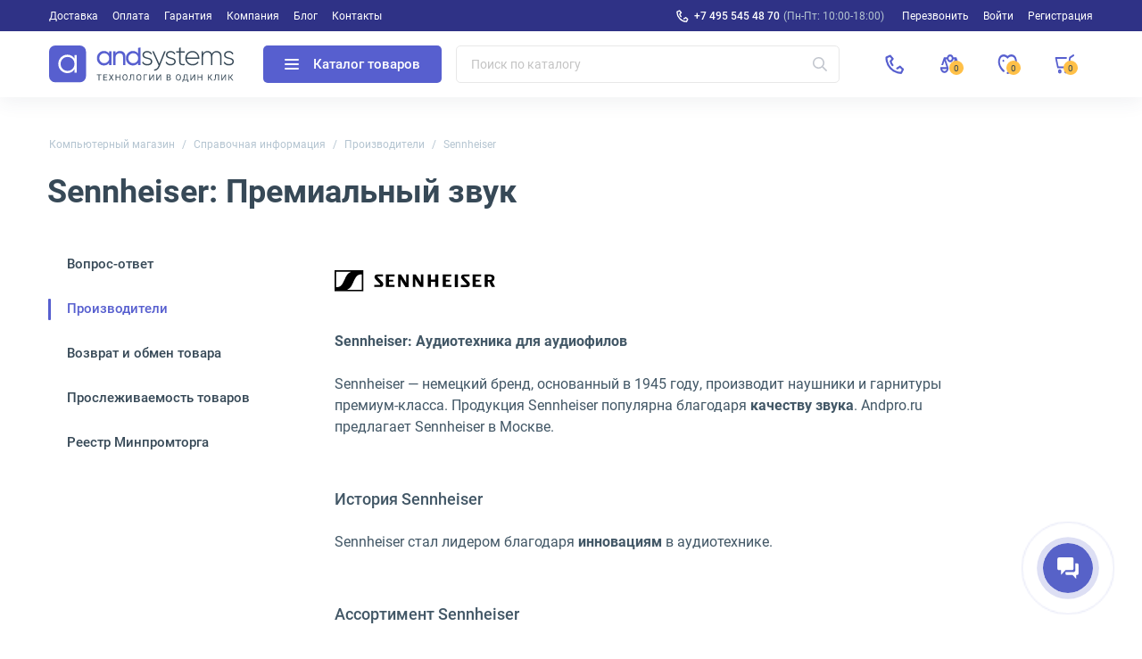

--- FILE ---
content_type: text/html; charset=UTF-8
request_url: https://andpro.ru/info/brands/sennheiser/
body_size: 16177
content:
<!DOCTYPE html>
<html xml:lang='ru' lang='ru' xmlns="http://www.w3.org/1999/xhtml" prefix="og: //ogp.me/ns#">
	<head>
		<title>Sennheiser: Аудиотехника</title>
		<meta name="description" content="Sennheiser: Наушники и гарнитуры в Москве. Andpro.ru — ваш выбор." />
		<meta name="keywords" content="sennheiser, наушники, гарнитуры, Москва" />
		<link rel="canonical" href="https://andpro.ru/info/brands/sennheiser/" />
		<script data-skip-moving="true">(function(w, d, n) {var cl = "bx-core";var ht = d.documentElement;var htc = ht ? ht.className : undefined;if (htc === undefined || htc.indexOf(cl) !== -1){return;}var ua = n.userAgent;if (/(iPad;)|(iPhone;)/i.test(ua)){cl += " bx-ios";}else if (/Windows/i.test(ua)){cl += ' bx-win';}else if (/Macintosh/i.test(ua)){cl += " bx-mac";}else if (/Linux/i.test(ua) && !/Android/i.test(ua)){cl += " bx-linux";}else if (/Android/i.test(ua)){cl += " bx-android";}cl += (/(ipad|iphone|android|mobile|touch)/i.test(ua) ? " bx-touch" : " bx-no-touch");cl += w.devicePixelRatio && w.devicePixelRatio >= 2? " bx-retina": " bx-no-retina";if (/AppleWebKit/.test(ua)){cl += " bx-chrome";}else if (/Opera/.test(ua)){cl += " bx-opera";}else if (/Firefox/.test(ua)){cl += " bx-firefox";}ht.className = htc ? htc + " " + cl : cl;})(window, document, navigator);</script>


<link href="/local/templates/new/css/tiny-slider.min.css?16055520962010" type="text/css"  rel="stylesheet" />
<link href="/local/templates/new/css/catalog.min.css?176840178434235" type="text/css"  rel="stylesheet" />
<link href="/local/templates/new/css/content.min.css?173676912019227" type="text/css"  rel="stylesheet" />
<link href="/local/templates/new/css/lightbox.min.css?16317087422317" type="text/css"  rel="stylesheet" />
<link href="/local/templates/new/css/news.min.css?173676912017515" type="text/css"  rel="stylesheet" />
<link href="/local/templates/new/css/font-awesome.min.css?160555209630639" type="text/css"  rel="stylesheet" />
<link href="/local/templates/new/components/bitrix/menu/left/style.min.css?17367691202361" type="text/css"  rel="stylesheet" />
<link href="/local/templates/new/css/font-roboto.min.css?16055520967787" type="text/css"  data-template-style="true"  rel="stylesheet" />
<link href="/local/templates/new/css/main.min.css?17556063975551" type="text/css"  data-template-style="true"  rel="stylesheet" />
<link href="/local/templates/new/css/form.min.css?173676912022414" type="text/css"  data-template-style="true"  rel="stylesheet" />
<link href="/local/templates/new/css/headfoot.min.css?175248435936135" type="text/css"  data-template-style="true"  rel="stylesheet" />
<link href="/local/templates/new/components/andpro/basket/main/basket.min.css?173676912017936" type="text/css"  data-template-style="true"  rel="stylesheet" />
<link href="/local/templates/new/components/andpro/breadcrumb/new/breadcrumb.min.css?17367691201674" type="text/css"  data-template-style="true"  rel="stylesheet" />
<link href="/local/templates/new/components/andpro/news.detail/brands/brands.min.css?17552627332313" type="text/css"  data-template-style="true"  rel="stylesheet" />
<link href="/local/templates/new/components/andpro/news/main/sertifikaty_slider.min.css?173676912039" type="text/css"  data-template-style="true"  rel="stylesheet" />
		






<style>.edost_I2_L1 path { opacity: 0.1; stroke: var(--edost_color, #0087ff); stroke-width: 24; stroke-linecap: round; animation: edost_I2_L1 1.2s linear infinite; } @keyframes edost_I2_L1 { 0% { opacity: 1; } 100% { opacity: 0.1; } } :root { --edost_color: #27b; }</style>
<meta property="og:url" content="https://andpro.ru/info/brands/sennheiser/" />
<meta property="og:title" content="Sennheiser" />
<meta property="og:image" content="https://andpro.ru/upload/iblock/823/pkw0t4l3ef4q2e0upywy6e4n1vuw16ty/Sennheiser_logo_2019_.svg" />
<meta property="og:type" content="website" />
<meta property="og:locale" content="ru_RU" />
<meta property="og:site_name" content="andpro.ru" />



				<meta name="viewport" content="width=device-width, initial-scale=1.0">
	 	<meta http-equiv="Content-Type" content="text/html; charset=UTF-8">
		<meta name="HandheldFriendly" content="true">
		<meta name="apple-mobile-web-app-capable" content="yes">
		<meta name="apple-mobile-web-app-title" content="Andpro.ru">
		<meta name="application-name" content="Andpro.ru">
		<meta name="SKYPE_TOOLBAR" content="SKYPE_TOOLBAR_PARSER_COMPATIBLE">
		<link rel="manifest" href="/site.webmanifest">
		
		<meta nmae="apple-mobile-web-app-status-bar-style" content="black">
		<meta name="msapplication-TileColor" content="#348c4f">
		<meta name="theme-color" content="#ffffff">
		<link rel="apple-touch-icon" sizes="180x180" href="/apple-touch-icon.png?v=ce5452be">
		<link rel="icon" type="image/x-icon" href="/logo-andsystems-color-icon-yellow.svg?v=ce5452be">
		<link rel="icon" type="image/svg" sizes="60x60" href="/logo-andsystems-color-icon-yellow.svg?v=ce5452be">
		<link rel="icon" type="image/png" sizes="32x32" href="/favicon-32x32.png?v=ce5452be">
		<link rel="icon" type="image/png" sizes="16x16" href="/favicon-16x16.png?v=ce5452be">
		<link rel="mask-icon" href="/safari-pinned-tab.svg?v=ce5452be" color="#348c4f">
		<link rel="shortcut icon" type="image/png" href="/favicon.png?v=ce5452be">
		<link rel="preload" href="/local/templates/new/fonts/roboto/KFOlCnqEu92Fr1MmEU9fBBc4.woff2" as="font" type="font/woff2" crossorigin="anonymous">
		<link rel="preload" href="/local/templates/new/fonts/roboto/KFOmCnqEu92Fr1Mu5mxKOzY.woff2" as="font" type="font/woff2" crossorigin="anonymous">
		<link rel="preload" href="/local/templates/new/fonts/roboto/KFOlCnqEu92Fr1MmWUlfABc4EsA.woff2" as="font" type="font/woff2" crossorigin="anonymous">
		<link rel="preload" href="/local/templates/new/fonts/roboto/KFOmCnqEu92Fr1Mu4mxK.woff2" as="font" type="font/woff2" crossorigin="anonymous">
		<link rel="preload" href="/local/templates/new/fonts/roboto/KFOlCnqEu92Fr1MmWUlfBBc4.woff2" as="font" type="font/woff2" crossorigin="anonymous">
		<link rel="preload" href="/local/templates/new/fonts/roboto/KFOlCnqEu92Fr1MmEU9fABc4EsA.woff2" as="font" type="font/woff2" crossorigin="anonymous">
		<link rel="preload" href="/local/templates/new/fonts/roboto/KFOlCnqEu92Fr1MmWUlfChc4EsA.woff2" as="font" type="font/woff2" crossorigin="anonymous">
						<script data-skip-moving="true"> (function(m,e,t,r,i,k,a){m[i]=m[i]||function(){(m[i].a=m[i].a||[]).push(arguments)};m[i].l=1*new Date();k=e.createElement(t),a=e.getElementsByTagName(t)[0],k.async=1,k.src=r,a.parentNode.insertBefore(k,a)}) (window, document,"script","https://mc.yandex.ru/metrika/tag.js","ym");ym(36947620,"init",{clickmap:false,trackLinks:true,accurateTrackBounce:true,trackHash:true,ecommerce:"dataLayer"});</script>
		<script data-skip-moving="true">(function(w,d,s,l,i){w[l]=w[l]||[];w[l].push({'gtm.start':new Date().getTime(),event:'gtm.js'});var f=d.getElementsByTagName(s)[0],j=d.createElement(s),dl=l!='dataLayer'?'&l='+l:'';j.async=1;j.src='https://www.googletagmanager.com/gtm.js?id='+i+dl;f.parentNode.insertBefore(j,f);})(window,document,'script','dataLayer','GTM-PG362M8');</script>
	<meta name="p:domain_verify" content="71e245d1db877c02b69dd04cfcad0c3f"/>
	</head>
	<body>
		<noscript><div><img src="https://mc.yandex.ru/watch/36947620" style="position:absolute;left:-9999px" alt="ym"></div></noscript>
		<noscript><iframe src="https://www.googletagmanager.com/ns.html?id=GTM-PG362M8" height="0" width="0" style="display:none;visibility:hidden"></iframe></noscript>

				<div class="wrapper">
				
	<div class="header-top">
		<div class="container">
			<div class="header-top__row">
				<ul class="header-top__menu">
																							<li><a href="/help/delivery/">Доставка</a></li>
																	<li><a href="/help/payment/">Оплата</a></li>
																	<li><a href="/help/warranty/">Гарантия</a></li>
																	<li><a href="/company/">Компания</a></li>
																	<li><a href="/blog/">Блог</a></li>
																	<li><a href="/contacts/">Контакты</a></li>
									</ul>
				<ul class="header-top__menu --right">
					<li class="--phone"><a rel="nofollow" href="tel:+74955454870" class="header-top__phone first">+7 495 545 48 70</a><span>(Пн-Пт: 10:00-18:00)</span></li>
					<li class='call-back-button top' fid="6"><span id='call-back-span'>Перезвонить</span></li>
					<li><a rel="nofollow" class="--login" href="/personal/">Войти</a></li>
					<li><a rel="nofollow" class="--register" href="/personal/registration.php">Регистрация</a></li>
				</ul>
			</div>
		</div>
	</div>


			<header class="header">
				<div class="header__cont">
					<div class="container">
						<div class="header__row">
							<div class="header__menu-btn">
								<div class="header__burger-line"></div>
								<div class="header__burger-line"></div>
								<div class="header__burger-line"></div>
							</div>
							<a class="header__logo-link" href="/" title="Магазин компьютерной техники AND-Systems"><img alt="Магазин компьютерной техники AND-Systems" src="/local/templates/new/img/logo.svg" class="header__logo"></a>
							<div class="header__cat-btn empty">
								<div class="nwheader-cat-burger">
									<div class="nwheader-cat-burger__line"></div>
									<div class="nwheader-cat-burger__line"></div>
									<div class="nwheader-cat-burger__line"></div>
								</div>
								Каталог товаров							</div>

							<div class="header__search-block">
								<form action="/catalog/">
	<div class="form-box">
		<button class="search-btn" aria-label="Искать"></button>
		<input style="color:#4A5973" type="text" class="form-control search-form" placeholder="Поиск по каталогу" name="q" value="" autocomplete="off" />
		<input type="submit" value="Поиск" hidden />
	</div>
</form>
<div class="nwheader-search --hide" path="/info/brands/sennheiser/" minqlen="2"></div>							</div>

							<div class="header__rightbox">
								<a title="Позвонить" class="call-btn" href="tel:+74955454870"></a>
								<div class="header-btn compare" onclick="redirectPath('/catalog/compare.php')">
									<span class="header-badge" data-href="/catalog/compare.php"  title="Сравнение товаров" data-ids="[]">
										0									</span>
								</div>
								<div class="header-btn delay" title="Отложенные"><span class="header-badge"></span></div>
								<div class="header-btn basket" title="Корзина"><span class="header-badge"></span></div>
							</div>
						</div>
					</div>
				</div>
				<div class="nwheader-cat --hide">
					<div class="nwheader-cat__container">
						<div class="nwheader-cat__col --category">
	<ul class="nwheader-cat__menu">
			<li>
			<a class="catmenu-link --personalnye_kompyutery" href="/catalog/personalnye_kompyutery/" data-id="2468">
				Компьютерная техника			</a>
							<ul class='catmenu-delete'>
											<li><a href="/catalog/personalnye_kompyutery/pc/">Стационарные ПК</a></li>
											<li><a href="/catalog/personalnye_kompyutery/monoblock/">Моноблоки</a></li>
											<li><a href="/catalog/personalnye_kompyutery/workstations/">Рабочие станции</a></li>
									</ul>
					</li>
			<li>
			<a class="catmenu-link --notebooks_accessories" href="/catalog/notebooks_accessories/" data-id="220">
				Мобильные устройства			</a>
							<ul class='catmenu-delete'>
											<li><a href="/catalog/notebooks_accessories/notebooks/">Ноутбуки</a></li>
											<li><a href="/catalog/notebooks_accessories/planshety/">Планшеты</a></li>
											<li><a href="/catalog/notebooks_accessories/laptop_battery/">Аккумуляторы для ноутбуков</a></li>
											<li><a href="/catalog/notebooks_accessories/power_adapters/">Зарядные устройства для ноутбуков</a></li>
											<li><a href="/catalog/notebooks_accessories/dockstations/">Док-станции для ноутбуков</a></li>
											<li><a href="/catalog/notebooks_accessories/laptop_bag/">Сумки для ноутбуков</a></li>
											<li><a href="/catalog/notebooks_accessories/else_accessories/">Аксессуары для мобильных устройств</a></li>
									</ul>
					</li>
			<li>
			<a class="catmenu-link --power_supply" href="/catalog/power_supply/" data-id="140">
				Решения для электропитания			</a>
							<ul class='catmenu-delete'>
											<li><a href="/catalog/power_supply/ups/">ИБП</a></li>
											<li><a href="/catalog/power_supply/battery/">Аккумуляторы для ИБП</a></li>
											<li><a href="/catalog/power_supply/pdu/">Системы распределения питания</a></li>
											<li><a href="/catalog/power_supply/voltage_regulator/">Стабилизаторы напряжения</a></li>
											<li><a href="/catalog/power_supply/surge_protector/">Сетевые фильтры</a></li>
											<li><a href="/catalog/power_supply/batarei_dlya_dezhurnykh_sistem/">Батареи для аварийного питания</a></li>
											<li><a href="/catalog/power_supply/ups_options/">Аксессуары и опции для ИБП</a></li>
									</ul>
					</li>
			<li>
			<a class="catmenu-link --orgtekhnika" href="/catalog/orgtekhnika/" data-id="231">
				Офисная техника			</a>
							<ul class='catmenu-delete'>
											<li><a href="/catalog/orgtekhnika/printers/">Принтеры</a></li>
											<li><a href="/catalog/orgtekhnika/mfu/">МФУ</a></li>
											<li><a href="/catalog/orgtekhnika/scanners/">Сканеры</a></li>
											<li><a href="/catalog/orgtekhnika/perepletchiki/">Переплетчики</a></li>
											<li><a href="/catalog/orgtekhnika/laminatory/">Ламинаторы</a></li>
											<li><a href="/catalog/orgtekhnika/plenka_dlya_laminirovaniya/">Пленка для ламинирования</a></li>
											<li><a href="/catalog/orgtekhnika/unichtozhiteli_bumagi/">Уничтожители бумаги</a></li>
											<li><a href="/catalog/orgtekhnika/supplies/">Расходные материалы для принтеров и МФУ</a></li>
											<li><a href="/catalog/orgtekhnika/paper/">Офисная бумага</a></li>
											<li><a href="/catalog/orgtekhnika/printing_options/">Аксессуары для принтеров и МФУ</a></li>
									</ul>
					</li>
			<li>
			<a class="catmenu-link --servers" href="/catalog/servers/" data-id="193">
				Серверное оборудование			</a>
							<ul class='catmenu-delete'>
											<li><a href="/catalog/servers/server/">Серверы</a></li>
											<li><a href="/catalog/computer_hardware/cases/filter/naznachenie-is-servernyy/apply/">Серверные корпуса</a></li>
											<li><a href="/catalog/computer_hardware/cpu/filter/primenenie-is-dlya-servera/apply/">Серверные процессоры</a></li>
											<li><a href="/catalog/computer_hardware/memory_ram/filter/primenenie-is-servernaya/apply/">Серверная память</a></li>
											<li><a href="/catalog/computer_hardware/hdd/filter/naznachenie-is-servernye/apply/">Серверные HDD</a></li>
											<li><a href="/catalog/computer_hardware/ssd/filter/naznachenie-is-servernye/apply/">Серверные SSD</a></li>
											<li><a href="/catalog/computer_hardware/nic/filter/naznachenie-is-servernye/apply/">Серверные сетевые карты</a></li>
											<li><a href="/catalog/computer_hardware/bloki_pitaniya/filter/naznachenie-is-servernyy/apply/">Серверные блоки питания</a></li>
											<li><a href="/catalog/computer_hardware/controllers/">RAID-контроллеры</a></li>
											<li><a href="/catalog/computer_hardware/cpu_cooling/filter/naznachenie-is-servernye/apply/">Серверные кулеры</a></li>
											<li><a href="/catalog/servers/optsii_dlya_raid_kontrollerov/">Аксессуары для RAID-контроллеров</a></li>
											<li><a href="/catalog/computer_hardware/motherboards/filter/naznachenie-is-servernye/apply/">Серверные материнские платы</a></li>
											<li><a href="/catalog/computer_hardware/vga_cards/filter/naznachenie-is-servernye/apply/">Графические ускорители</a></li>
											<li><a href="/catalog/servers/details_for_servers/">Аксессуары для серверов</a></li>
									</ul>
					</li>
			<li>
			<a class="catmenu-link --monitors_projectors" href="/catalog/monitors_projectors/" data-id="225">
				Мониторы и проекторы			</a>
							<ul class='catmenu-delete'>
											<li><a href="/catalog/monitors_projectors/monitors/">Мониторы</a></li>
											<li><a href="/catalog/monitors_projectors/paneli/">ЖК-панели</a></li>
											<li><a href="/catalog/monitors_projectors/projectors/">Проекторы</a></li>
											<li><a href="/catalog/monitors_projectors/accessories_monitors/">Аксессуары для дисплеев</a></li>
											<li><a href="/catalog/monitors_projectors/ekrany/">Экраны для проекторов</a></li>
											<li><a href="/catalog/monitors_projectors/televizory/">Телевизоры</a></li>
									</ul>
					</li>
			<li>
			<a class="catmenu-link --soft" href="/catalog/soft/" data-id="266">
				Программное обеспечение			</a>
					</li>
			<li>
			<a class="catmenu-link --phones" href="/catalog/phones/" data-id="264">
				Телефоны			</a>
							<ul class='catmenu-delete'>
											<li><a href="/catalog/phones/ip_phones/">IP-телефоны</a></li>
											<li><a href="/catalog/phones/dect/">DECT-телефоны</a></li>
											<li><a href="/catalog/phones/cord_phones/">Проводные телефоны</a></li>
											<li><a href="/catalog/phones/optsii_1/">Аксессуары для телефонов</a></li>
									</ul>
					</li>
			<li>
			<a class="catmenu-link --avtomaticheskaya_identifikatsiya" href="/catalog/avtomaticheskaya_identifikatsiya/" data-id="675">
				Оборудование для идентификации товаров			</a>
							<ul class='catmenu-delete'>
											<li><a href="/catalog/avtomaticheskaya_identifikatsiya/skanery_shtrikhkodov/">Сканеры штрих-кодов</a></li>
											<li><a href="/catalog/avtomaticheskaya_identifikatsiya/printery_etiketok/">Принтеры этикеток</a></li>
											<li><a href="/catalog/avtomaticheskaya_identifikatsiya/mobilnye_kompyutery/">Терминалы для сбора данных</a></li>
											<li><a href="/catalog/avtomaticheskaya_identifikatsiya/krasyashchaya_lenta/">Красящие ленты для принтеров этикеток</a></li>
											<li><a href="/catalog/avtomaticheskaya_identifikatsiya/optsii_dlya_printerov_etiketok/">Аксессуары для принтеров этикеток</a></li>
									</ul>
					</li>
			<li>
			<a class="catmenu-link --computer_hardware" href="/catalog/computer_hardware/" data-id="145">
				Комплектующие для ПК			</a>
							<ul class='catmenu-delete'>
											<li><a href="/catalog/computer_hardware/motherboards/">Материнские платы</a></li>
											<li><a href="/catalog/computer_hardware/cpu/">Процессоры</a></li>
											<li><a href="/catalog/computer_hardware/vga_cards/">Видеокарты</a></li>
											<li><a href="/catalog/computer_hardware/memory_ram/">Оперативная память</a></li>
											<li><a href="/catalog/computer_hardware/ssd/">SSD накопители</a></li>
											<li><a href="/catalog/computer_hardware/hdd/">Жесткие диски HDD</a></li>
											<li><a href="/catalog/computer_hardware/cases/">Корпуса для компьютеров</a></li>
											<li><a href="/catalog/computer_hardware/controllers/">Серверные контроллеры</a></li>
											<li><a href="/catalog/computer_hardware/nic/">Сетевые карты</a></li>
											<li><a href="/catalog/computer_hardware/bloki_pitaniya/">Блоки питания для компьютеров</a></li>
											<li><a href="/catalog/computer_hardware/opticheskie_privody/">Оптические приводы</a></li>
											<li><a href="/catalog/computer_hardware/case_fan/">Вентиляторы для компьютеров</a></li>
											<li><a href="/catalog/computer_hardware/cpu_cooling/">Кулеры для процессоров</a></li>
											<li><a href="/catalog/computer_hardware/zvukovye_karty/">Звуковые карты</a></li>
											<li><a href="/catalog/computer_hardware/adapters/">Кабели и переходники для компьютеров</a></li>
											<li><a href="/catalog/computer_hardware/prochie_optsii_dlya_pk/">Интерфейсные платы и адаптеры</a></li>
									</ul>
					</li>
			<li>
			<a class="catmenu-link --network" href="/catalog/network/" data-id="242">
				Сетевое оборудование			</a>
							<ul class='catmenu-delete'>
											<li><a href="/catalog/network/switch/">Коммутаторы</a></li>
											<li><a href="/catalog/network/marshrutizatory/">Маршрутизаторы</a></li>
											<li><a href="/catalog/network/routers/">Wi-Fi роутеры</a></li>
											<li><a href="/catalog/network/firewall/">Межсетевые экраны</a></li>
											<li><a href="/catalog/network/mediaconverters/">Медиаконвертеры</a></li>
											<li><a href="/catalog/network/access_point/">Точки доступа Wi-Fi</a></li>
											<li><a href="/catalog/network/antennas/">Антенны для Wi-Fi оборудования</a></li>
											<li><a href="/catalog/network/rasshiriteli_wifi/">Усилители Wi-Fi сигнала</a></li>
											<li><a href="/catalog/network/powerline/">Powerline-адаптеры</a></li>
											<li><a href="/catalog/network/switch_modules/">Модули для коммутаторов</a></li>
											<li><a href="/catalog/network/transceivers/">Трансиверы</a></li>
											<li><a href="/catalog/network/net_instrument/">Инструменты для СКС</a></li>
											<li><a href="/catalog/network/kvm_pereklyuchateli_konsoli/">KVM оборудование</a></li>
											<li><a href="/catalog/network/optsii/">Аксессуары для KVM</a></li>
											<li><a href="/catalog/network/poe_aksessuary/">POE аксессуары</a></li>
									</ul>
					</li>
			<li>
			<a class="catmenu-link --peripherals" href="/catalog/peripherals/" data-id="622">
				Периферийные устройства			</a>
							<ul class='catmenu-delete'>
											<li><a href="/catalog/peripherals/keyboards/">Клавиатуры</a></li>
											<li><a href="/catalog/peripherals/mouse/">Мыши</a></li>
											<li><a href="/catalog/peripherals/combo/">Комплекты клавиатур и мышей</a></li>
											<li><a href="/catalog/peripherals/veb_kamery/">Веб-камеры</a></li>
											<li><a href="/catalog/peripherals/kolonki/">Компьютерные колонки</a></li>
											<li><a href="/catalog/peripherals/garnitury_naushniki/">Наушники</a></li>
											<li><a href="/catalog/peripherals/external_drives/">Внешние диски</a></li>
											<li><a href="/catalog/peripherals/mobile_power/">Портативные зарядные устройства</a></li>
											<li><a href="/catalog/peripherals/usb_khaby/">USB-хабы</a></li>
											<li><a href="/catalog/peripherals/aksessuary_dlya_graficheskikh_planshetov/">Аксессуары для графических планшетов</a></li>
											<li><a href="/catalog/peripherals/graficheskie_planshety/">Графические планшеты</a></li>
											<li><a href="/catalog/peripherals/vneshnie_korpusy_dlya_hdd_ssd/">Корпуса для дисков</a></li>
											<li><a href="/catalog/peripherals/memory_card/">Карты памяти</a></li>
											<li><a href="/catalog/peripherals/usb_drive/">Флешки</a></li>
									</ul>
					</li>
			<li>
			<a class="catmenu-link --mounting_hardware" href="/catalog/mounting_hardware/" data-id="182">
				Монтажное телекоммуникационное оборудование			</a>
							<ul class='catmenu-delete'>
											<li><a href="/catalog/mounting_hardware/rack/">Телекоммуникационные шкафы</a></li>
											<li><a href="/catalog/mounting_hardware/shelfes/">Полки для телекоммуникационных шкафов</a></li>
											<li><a href="/catalog/mounting_hardware/fan_modules/">Модули вентиляторные</a></li>
											<li><a href="/catalog/mounting_hardware/organaizer/">Кабельные органайзеры</a></li>
											<li><a href="/catalog/mounting_hardware/sensors/">Системы мониторинга микроклимата для шкафов</a></li>
											<li><a href="/catalog/mounting_hardware/patch_panels/">Патч-панели</a></li>
											<li><a href="/catalog/mounting_hardware/kommutatsionnye_moduli/">Коммутационные модули</a></li>
											<li><a href="/catalog/mounting_hardware/rack_stuff/">Аксессуары для телекоммуникационных шкафов</a></li>
									</ul>
					</li>
			<li>
			<a class="catmenu-link --storage" href="/catalog/storage/" data-id="235">
				Хранилища данных			</a>
							<ul class='catmenu-delete'>
											<li><a href="/catalog/storage/sistemy-khraneniya-dannykh/">Системы хранения данных</a></li>
											<li><a href="/catalog/storage/tape_storage/">Ленточные библиотеки</a></li>
											<li><a href="/catalog/storage/tape_drives/">Ленточные стримеры</a></li>
											<li><a href="/catalog/storage/optsii_dlya_nastolnykh_sistem/">Аксессуары для хранилищ данных</a></li>
											<li><a href="/catalog/storage/tape_drive/">Ленточные кассеты LTO</a></li>
											<li><a href="/catalog/computer_hardware/hdd/filter/naznachenie-is-dlya-sistemy-hraneniya/apply/">HDD для хранилищ данных</a></li>
											<li><a href="/catalog/computer_hardware/ssd/filter/naznachenie-is-dlya-sistemy-hraneniya/apply/">SSD для хранилищ данных</a></li>
									</ul>
					</li>
			<li>
			<a class="catmenu-link --bezopasnost_okhrannye_sistemy" href="/catalog/bezopasnost_okhrannye_sistemy/" data-id="678">
				Системы безопасности			</a>
							<ul class='catmenu-delete'>
											<li><a href="/catalog/bezopasnost_okhrannye_sistemy/videonablyudenie/">Камеры видеонаблюдения</a></li>
											<li><a href="/catalog/bezopasnost_okhrannye_sistemy/videoregistratori/">IP видеорегистраторы</a></li>
											<li><a href="/catalog/computer_hardware/hdd/filter/naznachenie-is-dlya-sistem-videonablyudeniya/apply/">Жесткие диски для видеонаблюдения</a></li>
											<li><a href="/catalog/bezopasnost_okhrannye_sistemy/datchiki_bezopasnosti/">Датчики безопасности</a></li>
											<li><a href="/catalog/bezopasnost_okhrannye_sistemy/domofoniya/">Домофоны и вызывные панели</a></li>
											<li><a href="/catalog/bezopasnost_okhrannye_sistemy/optsii_dlya_sistem_bezopasnosti/">Аксессуары для систем безопасности</a></li>
											<li><a href="/catalog/bezopasnost_okhrannye_sistemy/umnyy_dom/">Компоненты умного дома</a></li>
									</ul>
					</li>
			<li>
			<a class="catmenu-link --promyshlennoe_oborudovanie" href="/catalog/promyshlennoe_oborudovanie/" data-id="2436">
				Промышленное сетевое оборудование			</a>
							<ul class='catmenu-delete'>
											<li><a href="/catalog/network/switch/filter/promyshlennyy-is-da/apply/">Промышленные коммутаторы</a></li>
											<li><a href="/catalog/promyshlennoe_oborudovanie/preobrazovateli_signala/">Серверы последовательных интерфейсов</a></li>
											<li><a href="/catalog/computer_hardware/bloki_pitaniya/filter/naznachenie-is-dlya-promyshlennogo-pk-or-promyshlennyy/apply/">Блоки питания промышленного класса</a></li>
											<li><a href="/catalog/network/mediaconverters/filter/promyshlennyy-is-da/apply/">Медиаконвертеры промышленного типа</a></li>
											<li><a href="/catalog/computer_hardware/ssd/filter/naznachenie-is-promyshlennyy/apply/">Промышленные SSD диски</a></li>
											<li><a href="/catalog/network/transceivers/filter/promyshlennyy-is-da/apply/">Трансиверы для промышленных сетей</a></li>
											<li><a href="/catalog/monitors_projectors/monitors/filter/oblast_primeneniya-is-promyshlennyy/apply/">Мониторы промышленного назначения</a></li>
											<li><a href="/catalog/computer_hardware/memory_ram/filter/promyshlennyy-is-da/apply/">Модули памяти для промышленности</a></li>
									</ul>
					</li>
			<li>
			<a class="catmenu-link --kompyuternaya_mebel" href="/catalog/kompyuternaya_mebel/" data-id="2453">
				Компьютерная мебель для офиса и дома			</a>
							<ul class='catmenu-delete'>
											<li><a href="/catalog/kompyuternaya_mebel/kompyuternye_stulya/">Офисные кресла</a></li>
											<li><a href="/catalog/kompyuternaya_mebel/kompyuternye_stoly/">Компьютерные столы</a></li>
									</ul>
					</li>
			<li>
			<a class="catmenu-link --kabelnaya_produktsiya" href="/catalog/kabelnaya_produktsiya/" data-id="2455">
				Кабели			</a>
							<ul class='catmenu-delete'>
											<li><a href="/catalog/kabelnaya_produktsiya/dac_kabeli/">DAC кабели</a></li>
											<li><a href="/catalog/computer_hardware/adapters/filter/tip_kabelya_3-is-usb-kabel/apply/">Кабели USB</a></li>
											<li><a href="/catalog/computer_hardware/adapters/filter/tip_kabelya_3-is-audiokabel/apply/">Аудиокабели</a></li>
											<li><a href="/catalog/computer_hardware/adapters/filter/tip_kabelya_3-is-video-kabel-or-video-kabel-s-ethernet/apply/">Видеокабели</a></li>
											<li><a href="/catalog/kabelnaya_produktsiya/kabeli_dannykh/">Кабели для передачи данных</a></li>
											<li><a href="/catalog/kabelnaya_produktsiya/kabeli_dlya_kvm_oborudovaniya/">Кабели KVM</a></li>
											<li><a href="/catalog/kabelnaya_produktsiya/kabeli_dlya_antenn/">Антенные кабели</a></li>
											<li><a href="/catalog/kabelnaya_produktsiya/kabeli_dlya_orgtekhniki/">Кабели для офисной техники</a></li>
											<li><a href="/catalog/kabelnaya_produktsiya/kommutatsionnye_kabeli/">Коммутационные кабели</a></li>
											<li><a href="/catalog/kabelnaya_produktsiya/silovye_kabeli/">Кабели питания</a></li>
									</ul>
					</li>
		</ul>
</div>
<div class="nwheader-cat__col --content"></div>	
					</div>
				</div>
					<div class="nwheader-mobile">
		<div class="nwheader-mobile__container">
			<ul class="nwheader-mobile__list">
									<li><a href="/catalog/">Каталог</a></li>
									<li><a href="/help/delivery/">Доставка</a></li>
									<li><a href="/help/payment/">Оплата</a></li>
									<li><a href="/help/warranty/">Гарантия</a></li>
									<li><a href="/company/">Компания</a></li>
									<li><a href="/blog/">Блог</a></li>
									<li><a href="/contacts/">Контакты</a></li>
								<li class="--box">
					<a rel="nofollow" class="--login" href="/personal/">Войти</a>					<a rel="nofollow" class="--register" href="/personal/registration.php">Регистрация</a>				</li>
			</ul>
			<div class="nwheader-mobile__footer">
				<div class="nwheader-mobile__phone-link">
					<div class="nwheader-mobile__phone-box">
						<a rel="nofollow" href="tel:+74955454870" class="nwheader-mobile__phone first">+7 495 545 48 70</a>
						<span class="nwheader-mobile__subphone">Пн-Пт: 10:00-18:00</span>
					</div>
				</div>
				<span class='cf-button --default --btn-small call-back-button' fid="6">Перезвонить</span>

			</div>
		</div>
	</div>
				<div class='nwheader-form'></div>
				<div class='nwheader-login'>
									</div>
			</header>
			<div class="nwheader-cart">
								


<div class="nwheader-cart-main basket empty" count="0" data-allprice="0">
	<div class="nwheader-cart__header">
		<span class="nwheader-cart__title">Корзина</span>
		<button class="cf-button --white-outline --mt-16 toggle">Отложенные</button>
		<button class="cf-button --white-outline --ml-auto --clear-btn" disabled>Очистить</button>
		<div class="nwheader-cart__close-cart"></div>
	</div>
	<div class="nwheader-cart__container">
		<div class="nwheader-cart__item-box" id="basket_item_box">
							<div class="emptycart-modal">
					<img loading="lazy" src="/local/templates/new/img/empty-cart.svg" class="emptycart-page__cart-icon" alt="Пустая корзина">
					<P class="emptycart-page__title">В корзине пока ничего нет</P>
					<p class="emptycart-page__text">Вы можете начать свой выбор с нашего каталога товаров или воспользоваться поиском, если ищете что-то конкретное.</p>
					<a href="/catalog/" class="cf-button --primary">Выбрать товары</a>
				</div>				
					</div>
		<div class="nwheader-cart__price-block">
			<div class="nwheader-cart__label">Итоговая стоимость</div>
			<div class="nwheader-cart__price-box">
				<div class="nwheader-cart__total-price"></div>
				<div class="nwheader-cart__bonus">+</div>
				<a href="" target="_blank" class="nwheader-cart__credit empty"></a>
			</div>
		</div>
		<div class="nwheader-cart__control-block">
			
			<div class="nwheader-cart__control-row">
				<button class="cf-button continue --cart-btn --default">Продолжить покупки</button>
				<button class="cf-button toorder --cart-btn --primary --mt-16" onclick="location.href='/order/'">Оформить заказ</button>
			</div>
			<div class="nwheader-cart__link-block"><a href='' class="nwheader-cart__get-link">Получить ссылку</a></div>
		</div>
	</div>
</div>

<div class="nwheader-cart-main delay empty" count="0" data-allprice="0">
	<div class="nwheader-cart__header">
		<span class="nwheader-cart__title">Отложенные</span>
		<button class="cf-button --white-outline --mt-16 toggle">Корзина</button>
		<button class="cf-button --white-outline --ml-auto --clear-btn" disabled>Очистить</button>
		<div class="nwheader-cart__close-cart"></div>
	</div>
	<div class="nwheader-cart__container">
		<div class="nwheader-cart__item-box">
							<div class="emptycart-modal">
					<img loading="lazy" src="/local/templates/new/img/empty-cart.svg" class="emptycart-page__cart-icon" alt="Пустая корзина">
					<P class="emptycart-page__title">В корзине пока ничего нет</P>
					<p class="emptycart-page__text">Вы можете начать свой выбор с нашего каталога товаров или воспользоваться поиском, если ищете что-то конкретное.</p>
					<a href="/catalog/" class="cf-button --primary">Выбрать товары</a>
				</div>	
					</div>
		<div class="nwheader-cart__price-block">
			<div class="nwheader-cart__label">Итого</div>
			<div class="nwheader-cart__price-box">
				<div class="nwheader-cart__total-price"></div>
			</div>
		</div>
		<div class="nwheader-cart__control-block">
			
			<div class="nwheader-cart__control-row">
				<button class="cf-button continue --cart-btn --default">Продолжить покупки</button>
				<button class="cf-button tobasket --cart-btn --primary --mt-16" disabled>Всё в корзину</button>
			</div>
			<div class="nwheader-cart__link-block"><a class="nwheader-cart__get-link" href="">Получить ссылку</a></div>
		</div>
	</div>
</div>			</div>	

			<div class="content-block">
				<div class="container">
					<div class="content-block__head">
						<ul class="breadcrumb"><li class='breadcrumb-item'><a href='/'>Компьютерный магазин</a></li><li class='breadcrumb-item --send-e'><a href='/info/'>Справочная информация</a></li><li class='breadcrumb-item'><a href='/info/brands/'>Производители</a></li><li class='breadcrumb-item --active'><span>Sennheiser</span></li></ul><script type="application/ld+json">{"@context":"http://schema.org","@type":"ElectronicsStore","currenciesAccepted":"RUB","openingHours":"Mo, Tu, We, Th, Fr 10:00-18:00","paymentAccepted":"Credit Card, Bill","priceRange":"$","address":{"@type":"PostalAddress","addressLocality":"Russia, Moscow","addressCountry":"RU","addressRegion":"Moscow","postalCode":125480,"streetAddress":"Turistskaya 33/1"},"telephone":"+7 (495) 545-48-70, 8 (800) 707-78-15","email":"info@andpro.ru","image":"https://andpro.ru/favicon.ico","name":"AND-Systems"}</script>
<script type="application/ld+json">{"@type":"BreadcrumbList","itemListElement":[{"@type":"ListItem","position":1,"item":{"@type":"ListItem","@id":"/","name":"Компьютерный магазин"}},{"@type":"ListItem","position":2,"item":{"@type":"ListItem","@id":"/info/","name":"Справочная информация"}},{"@type":"ListItem","position":3,"item":{"@type":"ListItem","@id":"/info/brands/","name":"Производители"}},{"@type":"ListItem","position":4,"item":{"@type":"ListItem","@id":"/info/brands/sennheiser/","name":"Sennheiser"}}]}</script>
						<div id="h1_block">
														<h1 id="pagetitle">
								Sennheiser: Премиальный звук							</h1>
						</div>
					</div>						<div class="content-block__row">
				<div class="content-block__page-side" style="visibility:hidden;">
		<ul class="page-side">
							<li class="page-side__li">
					<a 
					href="/info/faq/" 
					class="page-side__link"
										>
						Вопрос-ответ					</a>
				</li>
							<li class="page-side__li">
					<a 
					href="/info/brands/" 
					class="page-side__link --active"
										>
						Производители					</a>
				</li>
							<li class="page-side__li">
					<a 
					href="/info/more/" 
					class="page-side__link"
										>
						Возврат и обмен товара					</a>
				</li>
							<li class="page-side__li">
					<a 
					href="/info/proslezhivaemost-tovarov/" 
					class="page-side__link"
										>
						Прослеживаемость товаров					</a>
				</li>
							<li class="page-side__li">
					<a 
					href="/info/reestr-minpromtorga/" 
					class="page-side__link"
										>
						Реестр Минпромторга					</a>
				</li>
					</ul>
	</div>
		

<div class="content-block__page-content">
	<div class="brand-page">
		<div class="brand-page__top">
			<img class="brand-page__logo" src="/upload/iblock/823/pkw0t4l3ef4q2e0upywy6e4n1vuw16ty/Sennheiser_logo_2019_.svg" alt="Sennheiser">
					</div>
		<div class="brand-page__text">
			<p class="itempage-info__text"><b>Sennheiser: Аудиотехника для аудиофилов</b><br><br>Sennheiser — немецкий бренд, основанный в 1945 году, производит наушники и гарнитуры премиум-класса. Продукция Sennheiser популярна благодаря <b>качеству звука</b>. Andpro.ru предлагает Sennheiser в Москве.  <br><br></p><h3 style="font-weight: 500;font-size: 18px;"> История Sennheiser  </h3><p class="itempage-info__text"><br> Sennheiser стал лидером благодаря <b>инновациям</b> в аудиотехнике.  <br><br></p><h3 style="font-weight: 500;font-size: 18px;"> Ассортимент Sennheiser  </h3><p class="itempage-info__text"><br></p><ul><li> <b>Наушники</b>: для музыки и профессионалов.</li><li> <b>Гарнитуры</b>: для игр и офиса.  </li></ul><p class="itempage-info__text"><br><br></p><h3 style="font-weight: 500;font-size: 18px;"> Преимущества Sennheiser  </h3><p class="itempage-info__text"><br> Sennheiser обеспечивает <b>чистый звук</b> и комфорт. Andpro.ru гарантирует быструю доставку и поддержку в Москве.  <br><br></p><h3 style="font-weight: 500;font-size: 18px;"> Доступность в Москве  </h3><p class="itempage-info__text"><br> Закажите Sennheiser на Andpro.ru с доставкой и консультацией специалистов.<br><br><h3 style="font-weight: 500;font-size: 18px;">FAQ</h3><br><p class="itempage-info__text"><b>Что производит Sennheiser?</b> <br>Наушники и гарнитуры.<br><br><b>Где купить Sennheiser?</b> <br>На Andpro.ru с доставкой.<br><br><b>Почему выбирают Sennheiser?</b> <br>Качество звука и комфорт.</p><script type="application/ld+json">{"@context":"http://schema.org","@type":"FAQPage","mainEntity":[{"@type":"Question","name":"FAQЧто производит Sennheiser?","acceptedAnswer":{"@type":"Answer","text":"Наушники и гарнитуры."}},{"@type":"Question","name":"Где купить Sennheiser?","acceptedAnswer":{"@type":"Answer","text":"На Andpro."}},{"@type":"Question","name":"ru с доставкой.Почему выбирают Sennheiser?","acceptedAnswer":{"@type":"Answer","text":"Качество звука и комфорт."}}]}</script>
			<a target="_blank" href="https://www.sennheiser.com/">Сайт производителя</a>		</div>
		<h2 class="category_info_header" style="font-size:26px;font-weight:700;margin-top:32px;margin-bottom:16px;">Другие наши производители</h2><ul id="brand_relink" class="catalog-head__filters" style="line-height:1.5;font-size:16px"><li style="margin-bottom:16px"><a href="/info/brands/romoss/">Romoss</a></li><li style="margin-bottom:16px"><a href="/info/brands/azza/">Azza</a></li><li style="margin-bottom:16px"><a href="/info/brands/tiandy/">Tiandy</a></li><li style="margin-bottom:16px"><a href="/info/brands/imilab/">Imilab</a></li><li style="margin-bottom:16px"><a href="/info/brands/imou/">IMOU</a></li></ul>	</div>
</div>

<script type="application/ld+json">{"@context":"http://schema.org","@type":"Article","name":"Sennheiser","headline":"Sennheiser","mainEntityOfPage":"/info/brands/sennheiser/","description":"","author":"Наталия Пензева","contentReferenceTime":"2024-04-19T14:12:42+03:00","datePublished":"2024-04-19T14:12:42+03:00","dateModified":"2024-04-19T14:12:42+03:00","image":"/upload/iblock/823/pkw0t4l3ef4q2e0upywy6e4n1vuw16ty/Sennheiser_logo_2019_.svg","publisher":{"@type":"Organization","url":"https://andpro.ru","name":"AND-Systems","logo":{"@type":"ImageObject","url":"https://andpro.ru/upload/aspro.mshop/f63/global.png","description":"Logotype andpro.ru"}}}</script>
</div>
				</div> 			</div> 			<footer class="nwfooter">
				<!--'start_frame_cache_IzufVt'--><div class="footer-subscribe">
	<div class="container">
		<form action="/personal/subscribe/" name='subscribe'>
						<label style="display:none;"><input type="checkbox" name="sf_RUB_ID[]" value="3"  checked /> Подборка свежих новостей сайта andpro.ru</label>
						<div class="form-box__row">
				<div class="footer-subscribe__header">
					<img alt="E-mail рассылкa" src="/local/templates/new/components/bitrix/subscribe.form/new/images/subscribe-icon.svg" class="footer-subscribe__icon" loading="lazy">
					<div class="footer-subscribe__title"><strong>Узнавайте о скидках и акциях</strong><br>в нашей E-mail рассылке</div>
				</div>

				<div class="form-box__col --form">
				<input type="text" class="form-control subscribe-form EMAIL" name="sf_EMAIL" minlength="7" required value="" placeholder="Оставьте свой E-mail" >
				</div>
				<div class="form-box__col">
					<button class="cf-button --primary --h-42">Подписаться</button>
				</div>
			</div>
		</form>
	</div>
</div>

<!--'end_frame_cache_IzufVt'-->				<div class="nwfooter-main">
					<div class="container">
						<div class="nwfooter-main__row">
							<div class="nwfooter-main__col --first">
								<a title="Магазин компьютерной техники AND-Systems" href="/" target="_blank"><img alt="Магазин компьютерной техники AND-Systems" src="/local/templates/new/img/logo-white.svg" class="nwfooter-main__logo" loading="lazy"></a>
																<p class="nwfooter-main__text">Есть вопросы по взаимодействию или обнаружили ошибку на сайте?<br>Просьба связаться <a rel="nofollow" href="mailto:penzeva@andpro.ru" style="color:#768CF9;">с нами</a></p>
								<span class="nwfooter-address">125480, Москва, ул. Туристская, д.33, к.1, Э 1 Пом XI Ком 5</span>
							</div>
							<div class="nwfooter-main__col --s-menu">
								<ul class="nwfooter-main__menu">
									<li><span class="nwfooter-main__header">Контакты</span></li>
									<li><a rel="nofollow" href="mailto:info@andpro.ru" class="nwfooter-main__link">info@andpro.ru</a></li>
									<li><a rel="nofollow" href="tel:+74955454870">+7 495 545 48 70</a></li>
									<li><a rel="nofollow" href="tel:88007077815">8 800 707 78 15</a></li>
									<li><button class="cf-button form -ml-10 --btn-small --default" fid="6">Перезвонить</button></li>
								</ul>
								<div class="nwfooter-main__cont-block">
								</div>
							</div>
							<div class="nwfooter-main__col --s-menu">
								<ul class="nwfooter-main__menu">
									<li><span class="nwfooter-main__header">Информация</span></li>							
										<li><a href="/company/sertifikaty/">Сертификаты</a></li>
	<li><a href="/help/payment/">Условия оплаты</a></li>
	<li><a href="/help/delivery/">Условия доставки</a></li>
	<li><a href="/help/warranty/">Гарантия на товар</a></li>
	<li><a href="/info/more/">Возврат товара</a></li>
								</ul>
							</div>
							<div class="nwfooter-main__col --s-menu">
								<ul class="nwfooter-main__menu">
									<li><span class="nwfooter-main__header">Компания</span></li>
										<li><a href="/company/">О компании</a></li>
	<li><a href="/company/news/">Новости</a></li>
	<li><a href="/company/staff/">Сотрудники</a></li>
	<li><a href="/company/jobs/">Вакансии</a></li>
	<li><a href="/contacts/">Наш офис</a></li>
	<li><a href="/services/">Услуги</a></li>
								</ul>
							</div>

							<div class="nwfooter-main__col --s-menu">
								<ul class="nwfooter-main__menu">
									<li><span class="nwfooter-main__header">Помощь</span></li>
										<li><a href="/help/">Оформление заказа</a></li>
	<li><a href="/help/accept.php">Персональные данные</a></li>
	<li><a href="/info/faq/">Вопрос-ответ</a></li>
	<li><a href="/info/brands/">Производители</a></li>
	<li><a href="/upload/price/price.xlsx">Прайс-лист</a></li>
								</ul>
							</div>												

						</div>
						<div class="nwfooter-main__row --two">
							<div class="nwfooter-main__col">
								<span class="nwfooter-main__subheader --pay">Способы оплаты</span>
								<ul class="nwfooter-main__accept">
									<li><a title="Помощь по оплате" href="/help/payment/" target="_blank"><img alt="visa" src="/local/templates/new/img/visa.svg" class="nwfooter-main__accept-logo" loading="lazy"></a></li>
									<li><a title="Помощь по оплате" href="/help/payment/" target="_blank"><img alt="mastercard" src="/local/templates/new/img/Mastercard_2019_logo.svg" class="nwfooter-main__accept-logo" loading="lazy"></a></li>
									<li><a title="Помощь по оплате" href="/help/payment/" target="_blank"><img alt="unionpay" src="/local/templates/new/img/UnionPay_logo.svg" class="nwfooter-main__accept-logo" loading="lazy"></a></li>
									<li><a title="Помощь по оплате" href="/help/payment/" target="_blank"><img alt="mir" src="/local/templates/new/img/mir-logo.svg" class="nwfooter-main__accept-logo" loading="lazy"></a></li>
									<li><a title="Помощь по оплате" href="/help/payment/" target="_blank"><img style="height: 24px; width: 24px;" alt="sbp" src="/local/templates/new/img/spb_logo_2.svg" class="nwfooter-main__accept-logo" loading="lazy"></a></li>
								</ul>
							</div>
							<div class="nwfooter-main__col">
								<span class="nwfooter-main__subheader --soc">Мы в соц.сетях</span>
								<ul class="nwfooter-main__soc">
									<li><a title="vk" href="https://vk.com/andpro_ru" data-href="https://vk.com/andpro_ru" rel="nofollow" target="_blank"><img alt="vk" src="/local/templates/new/img/vk.svg" class="nwfooter-main__soc-btn" loading="lazy"></a></li>
									<li><a title="telegram" href="https://t.me/and_systems" data-href="https://t.me/and_systems" rel="nofollow" target="_blank"><img alt="ok" src="/local/templates/new/img/telegram.svg" class="nwfooter-main__soc-btn" loading="lazy"></a></li>
									<li><a title="ok" href="https://ok.ru/group/70000001050887" data-href="https://ok.ru/group/70000001050887" rel="nofollow" target="_blank"><img alt="ok" src="/local/templates/new/img/ok.svg" class="nwfooter-main__soc-btn" loading="lazy"></a></li>
									<li><a title="pinterest" href="https://ru.pinterest.com/and_systems/" data-href="https://ru.pinterest.com/and_systems/" rel="nofollow" target="_blank"><img alt="pinterest" src="/local/templates/new/img/pinterest-round-color.svg" class="nwfooter-main__soc-btn" loading="lazy"></a></li>
									<li><a title="zen" href="https://zen.yandex.ru/andpro.ru" data-href="https://zen.yandex.ru/andpro.ru" rel="nofollow" target="_blank"><img alt="zen" src="/local/templates/new/img/zen1.svg" class="nwfooter-main__soc-btn" loading="lazy"></a></li>
								</ul>
							</div>
						</div>
					</div>
				</div>
				<div class="nwfooter-bottom">
					<div class="container">
						<div class="nwfooter-bottom__row">
							<span class="nwfooter-bottom__copyright" style="color:#c7cefa">&copy; 2026 AND-Systems</span>
							<a href="/company/ofitsialnaya-informatsiya/" class="nwfooter-bottom__link" style="color:#768CF9;">Политика конфиденциальности</a>
						</div>
					</div>
				</div>
			</footer>
		</div>	
			
			<script>if(!window.BX)window.BX={};if(!window.BX.message)window.BX.message=function(mess){if(typeof mess==='object'){for(let i in mess) {BX.message[i]=mess[i];} return true;}};</script>
<script>(window.BX||top.BX).message({"JS_CORE_LOADING":"Загрузка...","JS_CORE_NO_DATA":"- Нет данных -","JS_CORE_WINDOW_CLOSE":"Закрыть","JS_CORE_WINDOW_EXPAND":"Развернуть","JS_CORE_WINDOW_NARROW":"Свернуть в окно","JS_CORE_WINDOW_SAVE":"Сохранить","JS_CORE_WINDOW_CANCEL":"Отменить","JS_CORE_WINDOW_CONTINUE":"Продолжить","JS_CORE_H":"ч","JS_CORE_M":"м","JS_CORE_S":"с","JSADM_AI_HIDE_EXTRA":"Скрыть лишние","JSADM_AI_ALL_NOTIF":"Показать все","JSADM_AUTH_REQ":"Требуется авторизация!","JS_CORE_WINDOW_AUTH":"Войти","JS_CORE_IMAGE_FULL":"Полный размер"});</script><script src="/bitrix/js/main/core/core.min.js?1755614366229643"></script><script>BX.Runtime.registerExtension({"name":"main.core","namespace":"BX","loaded":true});</script>
<script>BX.setJSList(["\/bitrix\/js\/main\/core\/core_ajax.js","\/bitrix\/js\/main\/core\/core_promise.js","\/bitrix\/js\/main\/polyfill\/promise\/js\/promise.js","\/bitrix\/js\/main\/loadext\/loadext.js","\/bitrix\/js\/main\/loadext\/extension.js","\/bitrix\/js\/main\/polyfill\/promise\/js\/promise.js","\/bitrix\/js\/main\/polyfill\/find\/js\/find.js","\/bitrix\/js\/main\/polyfill\/includes\/js\/includes.js","\/bitrix\/js\/main\/polyfill\/matches\/js\/matches.js","\/bitrix\/js\/ui\/polyfill\/closest\/js\/closest.js","\/bitrix\/js\/main\/polyfill\/fill\/main.polyfill.fill.js","\/bitrix\/js\/main\/polyfill\/find\/js\/find.js","\/bitrix\/js\/main\/polyfill\/matches\/js\/matches.js","\/bitrix\/js\/main\/polyfill\/core\/dist\/polyfill.bundle.js","\/bitrix\/js\/main\/core\/core.js","\/bitrix\/js\/main\/polyfill\/intersectionobserver\/js\/intersectionobserver.js","\/bitrix\/js\/main\/lazyload\/dist\/lazyload.bundle.js","\/bitrix\/js\/main\/polyfill\/core\/dist\/polyfill.bundle.js","\/bitrix\/js\/main\/parambag\/dist\/parambag.bundle.js"]);
</script>
<script>BX.Runtime.registerExtension({"name":"sliders","namespace":"window","loaded":true});</script>
<script>BX.Runtime.registerExtension({"name":"catalog","namespace":"window","loaded":true});</script>
<script>BX.Runtime.registerExtension({"name":"content","namespace":"window","loaded":true});</script>
<script>BX.Runtime.registerExtension({"name":"lightbox","namespace":"window","loaded":true});</script>
<script>BX.Runtime.registerExtension({"name":"news","namespace":"window","loaded":true});</script>
<script>BX.Runtime.registerExtension({"name":"awesome","namespace":"window","loaded":true});</script>
<script>(window.BX||top.BX).message({"LANGUAGE_ID":"ru","FORMAT_DATE":"DD.MM.YYYY","FORMAT_DATETIME":"DD.MM.YYYY HH:MI:SS","COOKIE_PREFIX":"BITRIX_SM","SERVER_TZ_OFFSET":"10800","UTF_MODE":"Y","SITE_ID":"s1","SITE_DIR":"\/","USER_ID":"","SERVER_TIME":1768668873,"USER_TZ_OFFSET":0,"USER_TZ_AUTO":"Y","bitrix_sessid":"d439e82a33585c98cdfb7ddbc8bdf0f7"});</script><script>var edost_loading_ico = '<svg class="edost_I2_L edost_I2_L1" viewBox="0 0 256 256"> <path style="animation-delay: 0.1s;" d="M128,17l0,35"/> <path style="animation-delay: 0.2s;" d="M185,32l-17,30"/> <path style="animation-delay: 0.3s;" d="M225,72l-30,17"/> <path style="animation-delay: 0.4s;" d="M239,128l-35,0"/> <path style="animation-delay: 0.5s;" d="M195,167l30,17"/> <path style="animation-delay: 0.6s;" d="M183,225l-17,-30"/> <path style="animation-delay: 0.7s;" d="M128,205l0,35"/> <path style="animation-delay: 0.8s;" d="M89,195l-17,30"/> <path style="animation-delay: 0.9s;" d="M61,165l-30,17"/> <path style="animation-delay: 1.0s;" d="M51,128l-35,-0"/> <path style="animation-delay: 1.1s;" d="M31,73l30,17"/> <path style="animation-delay: 1.2s;" d="M89,61l-17,-30"/> </svg>';</script>
<script src="/local/templates/new/js/jquery-3.7.1.min.js?173676912087533"></script>
<script src="/local/templates/new/js/jquery.cookie.min.js?16055520961267"></script>
<script src="/local/templates/new/js/main.min.js?17367691206419"></script>
<script src="/local/templates/new/js/jquery.inputmask.min.js?160555209679845"></script>
<script src="/local/templates/new/js/form.min.js?17367691207225"></script>
<script src="/local/templates/new/components/andpro/basket/main/basket.min.js?174351002212513"></script>
<script src="/local/templates/new/components/andpro/breadcrumb/new/breadcrumb.min.js?1736769120297"></script>
<script src="/local/templates/new/components/andpro/search.title/new/tscript.min.js?1736769120760"></script>
<script src="/local/templates/new/js/tiny-slider.min.js?173676912031903"></script>
<script src="/local/templates/new/js/catalog.min.js?17367691208775"></script>
<script src="/local/templates/new/js/lightbox.min.js?17367691209591"></script>
<script src="/local/templates/new/js/news.min.js?1736769120688"></script>

<script id="MathJax-script" async src="https://cdn.jsdelivr.net/npm/mathjax@4/tex-mml-chtml.js"></script>
<script>var sectionsTree={"2468":"Компьютерная техника","220":"Мобильные устройства","140":"Решения для электропитания","231":"Офисная техника","193":"Серверное оборудование","225":"Мониторы и проекторы","266":"Программное обеспечение","264":"Телефоны","675":"Оборудование для идентификации товаров","145":"Комплектующие для ПК","242":"Сетевое оборудование","622":"Периферийные устройства","182":"Монтажное телекоммуникационное оборудование","235":"Хранилища данных","678":"Системы безопасности","2436":"Промышленное сетевое оборудование","2453":"Компьютерная мебель для офиса и дома","2455":"Кабели","204":"Компьютерная техника\/Стационарные ПК","206":"Компьютерная техника\/Моноблоки","202":"Компьютерная техника\/Рабочие станции","221":"Мобильные устройства\/Ноутбуки","630":"Мобильные устройства\/Планшеты","142":"Решения для электропитания\/ИБП","609":"Комплектующие для ПК\/Материнские платы","183":"Монтажное телекоммуникационное оборудование\/Телекоммуникационные шкафы","226":"Мониторы и проекторы\/Мониторы","233":"Офисная техника\/Принтеры","243":"Сетевое оборудование\/Коммутаторы","270":"Периферийные устройства\/Клавиатуры","186":"Комплектующие для ПК\/Процессоры","284":"Монтажное телекоммуникационное оборудование\/Полки для телекоммуникационных шкафов","668":"Мониторы и проекторы\/ЖК-панели","180":"Решения для электропитания\/Аккумуляторы для ИБП","285":"Монтажное телекоммуникационное оборудование\/Модули вентиляторные","629":"Мобильные устройства\/Аккумуляторы для ноутбуков","230":"Мониторы и проекторы\/Проекторы","234":"Офисная техника\/МФУ","650":"Сетевое оборудование\/Маршрутизаторы","144":"Периферийные устройства\/Мыши","141":"Решения для электропитания\/Системы распределения питания","229":"Комплектующие для ПК\/Видеокарты","286":"Монтажное телекоммуникационное оборудование\/Кабельные органайзеры","628":"Мобильные устройства\/Зарядные устройства для ноутбуков","660":"Мониторы и проекторы\/Аксессуары для дисплеев","263":"Сетевое оборудование\/Wi-Fi роутеры","271":"Периферийные устройства\/Комплекты клавиатур и мышей","282":"Монтажное телекоммуникационное оборудование\/Системы мониторинга микроклимата для шкафов","632":"Решения для электропитания\/Стабилизаторы напряжения","228":"Комплектующие для ПК\/Оперативная память","278":"Монтажное телекоммуникационное оборудование\/Патч-панели","643":"Мобильные устройства\/Док-станции для ноутбуков","627":"Сетевое оборудование\/Межсетевые экраны","272":"Периферийные устройства\/Веб-камеры","611":"Решения для электропитания\/Сетевые фильтры","197":"Комплектующие для ПК\/SSD накопители","646":"Мобильные устройства\/Сумки для ноутбуков","232":"Офисная техника\/Сканеры","279":"Сетевое оборудование\/Медиаконвертеры","273":"Периферийные устройства\/Компьютерные колонки","227":"Комплектующие для ПК\/Жесткие диски HDD","657":"Мобильные устройства\/Аксессуары для мобильных устройств","645":"Сетевое оборудование\/Точки доступа Wi-Fi","274":"Периферийные устройства\/Наушники","275":"Комплектующие для ПК\/Корпуса для компьютеров","648":"Сетевое оборудование\/Антенны для Wi-Fi оборудования","612":"Периферийные устройства\/Внешние диски","676":"Оборудование для идентификации товаров\/Сканеры штрих-кодов","677":"Оборудование для идентификации товаров\/Принтеры этикеток","219":"Комплектующие для ПК\/Серверные контроллеры","631":"Периферийные устройства\/Портативные зарядные устройства","685":"Оборудование для идентификации товаров\/Терминалы для сбора данных","618":"Комплектующие для ПК\/Сетевые карты","654":"Сетевое оборудование\/Усилители Wi-Fi сигнала","663":"Периферийные устройства\/USB-хабы","283":"Комплектующие для ПК\/Блоки питания для компьютеров","2485":"Оборудование для идентификации товаров\/Красящие ленты для принтеров этикеток","621":"Комплектующие для ПК\/Оптические приводы","194":"Серверное оборудование\/Серверы","655":"Сетевое оборудование\/Powerline-адаптеры","2486":"Оборудование для идентификации товаров\/Аксессуары для принтеров этикеток","640":"Комплектующие для ПК\/Вентиляторы для компьютеров","658":"Сетевое оборудование\/Модули для коммутаторов","641":"Комплектующие для ПК\/Кулеры для процессоров","276":"Сетевое оборудование\/Трансиверы","683":"Комплектующие для ПК\/Звуковые карты","644":"Сетевое оборудование\/Инструменты для СКС","1587":"Системы безопасности\/Камеры видеонаблюдения","649":"Серверное оборудование\/Серверные корпуса","1588":"Системы безопасности\/IP видеорегистраторы","2474":"Системы безопасности\/Жесткие диски для видеонаблюдения","656":"Комплектующие для ПК\/Кабели и переходники для компьютеров","2472":"Серверное оборудование\/Серверные процессоры","1589":"Системы безопасности\/Датчики безопасности","2475":"Серверное оборудование\/Серверная память","1590":"Системы безопасности\/Домофоны и вызывные панели","662":"Комплектующие для ПК\/Интерфейсные платы и адаптеры","2476":"Серверное оборудование\/Серверные HDD","2392":"Системы безопасности\/Аксессуары для систем безопасности","2456":"Кабели\/DAC кабели","2477":"Серверное оборудование\/Серверные SSD","1592":"Системы безопасности\/Компоненты умного дома","2457":"Кабели\/Кабели USB","2479":"Серверное оборудование\/Серверные сетевые карты","2473":"Серверное оборудование\/Серверные блоки питания","2458":"Кабели\/Аудиокабели","2459":"Кабели\/Видеокабели","2460":"Кабели\/Кабели для передачи данных","2461":"Кабели\/Кабели KVM","2462":"Кабели\/Антенные кабели","2463":"Кабели\/Кабели для офисной техники","2464":"Кабели\/Коммутационные кабели","2465":"Кабели\/Кабели питания","681":"Периферийные устройства\/Аксессуары для графических планшетов","682":"Периферийные устройства\/Графические планшеты","2469":"Серверное оборудование\/RAID-контроллеры","237":"Хранилища данных\/Системы хранения данных","2454":"Компьютерная мебель для офиса и дома\/Офисные кресла","238":"Хранилища данных\/Ленточные библиотеки","239":"Хранилища данных\/Ленточные стримеры","2448":"Периферийные устройства\/Корпуса для дисков","267":"Телефоны\/IP-телефоны","265":"Телефоны\/DECT-телефоны","2466":"Компьютерная мебель для офиса и дома\/Компьютерные столы","268":"Телефоны\/Проводные телефоны","673":"Мониторы и проекторы\/Экраны для проекторов","1593":"Монтажное телекоммуникационное оборудование\/Коммутационные модули","262":"Монтажное телекоммуникационное оборудование\/Аксессуары для телекоммуникационных шкафов","2524":"Офисная техника\/Переплетчики","664":"Хранилища данных\/Аксессуары для хранилищ данных","2517":"Офисная техника\/Ламинаторы","2518":"Офисная техника\/Пленка для ламинирования","2516":"Офисная техника\/Уничтожители бумаги","607":"Сетевое оборудование\/KVM оборудование","626":"Сетевое оборудование\/Аксессуары для KVM","614":"Периферийные устройства\/Карты памяти","615":"Периферийные устройства\/Флешки","616":"Хранилища данных\/Ленточные кассеты LTO","280":"Офисная техника\/Расходные материалы для принтеров и МФУ","667":"Телефоны\/Аксессуары для телефонов","2437":"Промышленное сетевое оборудование\/Промышленные коммутаторы","2438":"Промышленное сетевое оборудование\/Серверы последовательных интерфейсов","652":"Офисная техника\/Офисная бумага","2440":"Промышленное сетевое оборудование\/Блоки питания промышленного класса","642":"Офисная техника\/Аксессуары для принтеров и МФУ","2439":"Промышленное сетевое оборудование\/Медиаконвертеры промышленного типа","2450":"Промышленное сетевое оборудование\/Промышленные SSD диски","2441":"Промышленное сетевое оборудование\/Трансиверы для промышленных сетей","2444":"Промышленное сетевое оборудование\/Мониторы промышленного назначения","2447":"Промышленное сетевое оборудование\/Модули памяти для промышленности","2523":"Сетевое оборудование\/POE аксессуары","2484":"Серверное оборудование\/Серверные кулеры","2471":"Серверное оборудование\/Аксессуары для RAID-контроллеров","670":"Мониторы и проекторы\/Телевизоры","2481":"Серверное оборудование\/Серверные материнские платы","2483":"Серверное оборудование\/Графические ускорители","2434":"Решения для электропитания\/Батареи для аварийного питания","623":"Решения для электропитания\/Аксессуары и опции для ИБП","2478":"Хранилища данных\/HDD для хранилищ данных","2480":"Хранилища данных\/SSD для хранилищ данных","633":"Серверное оборудование\/Аксессуары для серверов"};</script><script>document.onloadopenbasket ='';</script><script>
        (function(w,d,u){
                var s=d.createElement('script');s.async=true;s.src=u+'?'+(Date.now()/60000|0);
                var h=d.getElementsByTagName('script')[0];h.parentNode.insertBefore(s,h);
        })(window,document,'https://cdn-ru.bitrix24.ru/b16124336/crm/site_button/loader_2_nwfeqh.js');
	</script>
<script>(function(a,e,c,f,g,h,b,d){var k={ak:"941643637",cl:"__WqCNnmpGoQ9a6BwQM",autoreplace:"+74955454870"};a[c]=a[c]||function(){(a[c].q=a[c].q||[]).push(arguments)};a[g]|| (a[g]=k.ak);b=e.createElement(h);b.async=1;b.src="//www.gstatic.com/wcm/loader.js";d=e.getElementsByTagName(h)[0];d.parentNode.insertBefore(b,d);a[f]=function(b,d,e){a[c](2,b,k,d,null,new Date,e)};a[f]()})(window,document,"_googWcmImpl","_googWcmGet","_googWcmAk","script");</script>

</body>
</html>

--- FILE ---
content_type: text/css
request_url: https://andpro.ru/local/templates/new/css/catalog.min.css?176840178434235
body_size: 4490
content:
.catalog-card,.catalog-controls__btn{-webkit-transition:.3s;-o-transition:.3s}.catalog-row{width:100%;margin-bottom:20px}.catalog-controls,.catalog-row{display:-webkit-box;display:-ms-flexbox;display:flex;-webkit-box-orient:horizontal;-webkit-box-direction:normal;-ms-flex-flow:row nowrap;flex-flow:row nowrap;-webkit-box-pack:start;-ms-flex-pack:start;justify-content:flex-start;-webkit-box-sizing:border-box;box-sizing:border-box}.catalog-controls{margin-left:auto}.catalog-controls__btn{display:block;width:42px;height:42px;border-radius:5px;border:1px solid #eee;cursor:pointer;transition:.3s}.catalog-controls__btn.--col{background:url("../img/catalog-item-col.svg") 50%/16px 16px no-repeat}.catalog-controls__btn.--row{background:url("../img/catalog-item-row.svg") 50%/20px 16px no-repeat;margin-left:8px}.catalog-controls__btn:hover,button.--compare:hover{background-color:#eee}.catalog-controls__btn:focus{background-color:#eee;outline:0}.catalog-controls__btn.--active.--col{background:url("../img/catalog-item-col-purple.svg") 50%/16px 16px no-repeat;border-color:#575fcf}.catalog-controls__btn.--active.--row{background:url("../img/catalog-item-row-purple.svg") 50%/20px 16px no-repeat;border-color:#575fcf}.catalog-container{display:-webkit-box;display:-ms-flexbox;display:flex;-webkit-box-orient:horizontal;-ms-flex-flow:row wrap;flex-flow:row wrap;-webkit-box-pack:start;-ms-flex-pack:start;justify-content:flex-start;-webkit-box-align:initial;-ms-flex-align:initial;align-items:normal;-ms-flex:1 1 auto;flex:1 1 auto;-webkit-box-sizing:border-box;box-sizing:border-box}.catalog-container,.catalog-container.--row{-webkit-box-direction:normal;width:100%;-webkit-box-flex:1}.catalog-container.--row{-webkit-box-orient:vertical;-ms-flex-flow:column nowrap;flex-flow:column nowrap;-ms-flex:1 1 auto;flex:1 1 auto}.catalog-container.--row .catalog-card{max-width:100%;width:100%;-webkit-box-orient:horizontal;-webkit-box-direction:normal;-ms-flex-flow:row nowrap;flex-flow:row nowrap;cursor:pointer}.catalog-container.--row .catalog-card.--dop,.catalog-container.--row .catalog-card.--dop:hover{-webkit-box-shadow:0 6px 30px 0 rgba(56,69,94,0);box-shadow:0 6px 30px 0 rgba(56,69,94,0)}.catalog-container.--row .catalog-card__link-photo{max-width:200px}.catalog-container.--row .catalog-card__info{padding:20px 0 16px}.catalog-container.--row .catalog-card__desc{display:block;font-size:14px;color:#425766;text-align:left;padding-right:20px;margin-top:16px;margin-bottom:20px;overflow:hidden;-o-text-overflow:ellipsis;text-overflow:ellipsis;display:-webkit-box;-webkit-box-orient:vertical}.catalog-container.--row .catalog-card__box{display:-webkit-box;display:-ms-flexbox;display:flex;padding-bottom:8px}.catalog-container.--row .catalog-card__price{-webkit-box-pack:end;-ms-flex-pack:end;justify-content:flex-end}.catalog-container.--row .catalog-card__block{-webkit-box-flex:1;-ms-flex:1 1 30%;flex:1 1 30%;min-width:30%;padding:16px;margin-top:0}.catalog-container.--row .card-footer{margin-top:auto}.catalog-card{display:-webkit-box;display:-ms-flexbox;display:flex;-webkit-box-flex:1;-ms-flex:1 1 33.33333%;flex:1 1 33.33333%;width:auto;-webkit-box-orient:vertical;-webkit-box-direction:normal;-ms-flex-flow:column nowrap;flex-flow:column nowrap;transition:.3s;border-radius:10px;background:rgba(0,0,0,0);max-width:33.33333%}.catalog-card__link-photo{position:relative;-webkit-box-orient:vertical;-ms-flex-flow:column nowrap;flex-flow:column nowrap;-webkit-box-pack:center;-ms-flex-pack:center;justify-content:center;min-height:200px}.catalog-card__bar,.catalog-card__link-photo{display:-webkit-box;display:-ms-flexbox;display:flex;-webkit-box-direction:normal;-webkit-box-align:center;-ms-flex-align:center;align-items:center;width:100%}.catalog-card__bar{position:absolute;-webkit-box-orient:horizontal;-ms-flex-flow:row nowrap;flex-flow:row nowrap;-webkit-box-pack:start;-ms-flex-pack:start;justify-content:flex-start;padding:8px 16px;overflow:hidden;top:0}.catalog-card__badge{display:block;padding:3px 8px;font-size:12px;border-radius:45px;text-align:center;background:#f3f5f7;color:#425766}.catalog-card__badge.--new{background:#575fcf;color:#fff}.catalog-card__badge.--stock{background:#fc5c65;color:#fff}.catalog-card__photo{width:170px;height:170px;-o-object-fit:contain;object-fit:contain;-ms-flex-negative:0;flex-shrink:0}.catalog-card__btn-group,.catalog-card__photo{display:-webkit-box;display:-ms-flexbox;display:flex}.catalog-card__btn-group{position:relative;-webkit-box-orient:horizontal;-webkit-box-direction:normal;-ms-flex-flow:row nowrap;flex-flow:row nowrap;-webkit-box-pack:start;-ms-flex-pack:start;justify-content:flex-start;-webkit-box-align:center;-ms-flex-align:center;align-items:center;margin-left:auto;-webkit-transition:.3s;-o-transition:.3s;transition:.3s;opacity:0;top:-60px}.catalog-card__btn-group.--active{top:0;opacity:1}.catalog-card__btn-group.--active .catalog-card__btn.--compare{background-color:#ffc048;border-color:#ffc048}.catalog-card__btn{display:block;width:32px;height:32px;border-radius:5px;border:1px solid #eee;-webkit-transition:.3s;-o-transition:.3s;transition:.3s;cursor:pointer}.catalog-card__block,.catalog-card__info,.catalog-card__price{display:-webkit-box;display:-ms-flexbox;-webkit-box-direction:normal}.card-stock.--yes:before,.card-stock:before{position:absolute;width:11px;height:11px;left:0;content:"";border-radius:50%}.card-btn,.catalog-card__title{-webkit-transition:.3s;-o-transition:.3s}.catalog-card__btn.--ctrl:last-of-type{margin-left:4px}.catalog-card .card-btn.--buy{margin-left:7px}button.--compare{background:url("../img/compare-gray.svg") 50%/18px 15px no-repeat;color:#374957}.catalog-card__info{width:100%;-webkit-box-orient:vertical;-ms-flex-flow:column nowrap;flex-flow:column nowrap;padding:0 16px 16px;min-height:114px}.card-stock{margin-top:14px}.form_opener:hover{text-decoration:underline;cursor:pointer}.catalog-card__title{display:block;font-size:15px;color:#374957;line-height:1.4;transition:.3s;text-decoration:none;overflow:hidden;-o-text-overflow:ellipsis;text-overflow:ellipsis;display:-webkit-box;-webkit-line-clamp:3;-webkit-box-orient:vertical;height:63px}.__price_rub,.cat-block__links li.--hide-desktop,.catalog-card__desc{display:none}.catalog-card__box{display:none;-webkit-box-orient:horizontal;-webkit-box-direction:normal;-ms-flex-flow:row nowrap;flex-flow:row nowrap;margin-top:auto}.catalog-card__art{display:block;font-size:12px;color:#425766;text-align:left;margin-bottom:4px}.catalog-card__art.--sklad{margin-left:16px}.catalog-card__block{-webkit-box-orient:vertical;-ms-flex-flow:column nowrap;flex-flow:column nowrap;width:100%;margin-top:auto;padding:0 16px 16px}.catalog-card__block,.catalog-card__price{display:flex}.catalog-card__price{-webkit-box-orient:horizontal;-ms-flex-flow:row nowrap;flex-flow:row nowrap;font-size:26px;min-height:37px;color:#374957;-webkit-box-pack:start;-ms-flex-pack:start;justify-content:flex-start;-webkit-box-align:center;-ms-flex-align:center;align-items:center;font-weight:700}.catalog-card__price mark{margin-left:8px;font-size:16px;color:#9aaebe;background:rgba(0,0,0,0);padding:0;text-decoration:line-through}.card-stock{display:-webkit-box;display:-ms-flexbox;position:relative;font-size:12px;-webkit-box-pack:start;-ms-flex-pack:start;justify-content:flex-start;-webkit-box-align:center;-ms-flex-align:center;align-items:center;padding-left:19px}.card-stock:before{display:block;background:#da3970}.card-btn.--buy,.card-footer{display:-webkit-box;display:-ms-flexbox}.card-stock>span{color:#da3970}.card-stock.--yes{color:#425766}.card-btn.--buy.form{font-family:inherit}.card-stock.--yes:before{display:block;background:#575fcf}.card-stock.--no.--reserve:before,.card-stock.--yes.--in_server:before{background:#ffc048}.card-footer{display:flex;-webkit-box-orient:horizontal;-webkit-box-direction:normal;-ms-flex-flow:row nowrap;flex-flow:row nowrap;-webkit-box-pack:justify;-ms-flex-pack:justify;justify-content:space-between;-webkit-box-align:center;-ms-flex-align:center;align-items:center;padding-top:24px}.card-btn{display:block;position:relative;border-radius:5px;height:42px;line-height:0;text-align:center;cursor:pointer;transition:.3s}.card-btn.--buy{display:flex;width:auto;-webkit-box-flex:1;-ms-flex:1 1 auto;flex:1 1 auto;-webkit-box-pack:center;-ms-flex-pack:center;justify-content:center;-webkit-box-align:center;-ms-flex-align:center;align-items:center;padding:12px 24px;background:rgba(0,0,0,0);color:#374957;-ms-flex-negative:0;flex-shrink:0;font-size:16px;border:1px solid #eee;font-weight:500}.catalog-card__title:hover,.itempage-dopitem__tab-link:hover{color:#7880eb;text-decoration:none}.card-btn.--like{width:42px;height:42px;-ms-flex-negative:0;flex-shrink:0;background:url("../img/delay-gray.svg") 50%/18px 15px no-repeat;border:1px solid #eee}.card-btn:hover,.catalog-card:hover .card-btn.--buy:hover{background-color:#ffd446;border-color:#ffd446}.card-btn.inbasket,button.--compare.incompare{background-color:#ffc200;border-color:#ffc200}.catalog-card:hover .catalog-card__btn-group{top:0;-webkit-transition:.3s;-o-transition:.3s;transition:.3s;opacity:1}.catalog-card:hover .card-btn.--buy{background:#ffc04859;border-color:#ffc04859}.catalog-card:hover{-webkit-box-shadow:0 6px 30px 0 rgba(56,69,94,.12);box-shadow:0 6px 30px 0 rgba(56,69,94,.12)}.catalog-card.--dop{max-width:100%;-webkit-box-shadow:0 6px 30px 0 rgba(56,69,94,0);box-shadow:0 6px 30px 0 rgba(56,69,94,0)}.catalog-card.--dop:hover{-webkit-box-shadow:none;box-shadow:none}.catalog-card.--dop .catalog-card__block{padding:0 10px 10px}.catalog-card.--dop .catalog-card__info{padding:0 10px 16px}.mainpage-collection{-webkit-box-orient:vertical;-ms-flex-flow:column nowrap;flex-flow:column nowrap;-webkit-box-align:start;-ms-flex-align:start;align-items:flex-start;padding:20px 0 0;display:-ms-flexbox;display:flex;width:100%;-webkit-box-direction:normal;-webkit-box-pack:start;-ms-flex-pack:start;justify-content:flex-start}.mainpage-collection__head{display:-webkit-box;display:-ms-flexbox;display:flex;width:100%;-webkit-box-orient:vertical;-webkit-box-direction:normal;-ms-flex-flow:column nowrap;flex-flow:column nowrap;-webkit-box-pack:start;-ms-flex-pack:start;justify-content:flex-start;-webkit-box-align:start;-ms-flex-align:start;align-items:flex-start;padding-bottom:16px}.bestoffers_header,.mainpage-collection__header{display:block;font-size:30px;font-weight:700;color:#374957;text-align:left}.bestoffers_head,.mainpage-bestoffers{display:-webkit-box;display:-ms-flexbox;width:100%;-webkit-box-direction:normal}.mainpage-bestoffers{display:flex;-webkit-box-pack:start;-ms-flex-pack:start;justify-content:flex-start;-webkit-box-align:start;-ms-flex-align:start;align-items:flex-start;-webkit-box-orient:vertical;-ms-flex-flow:column nowrap;flex-flow:column nowrap;padding:20px 0 40px}.bestoffers_head{display:flex;-webkit-box-orient:horizontal;-ms-flex-flow:row nowrap;flex-flow:row nowrap;-webkit-box-pack:justify;-ms-flex-pack:justify;justify-content:space-between;-webkit-box-align:center;-ms-flex-align:center;align-items:center;padding-bottom:16px}.bestoffers_slider{display:-webkit-box;display:-ms-flexbox;display:flex;width:100%;position:relative;-webkit-box-orient:vertical;-webkit-box-direction:normal;-ms-flex-flow:column nowrap;flex-flow:column nowrap;background:#fff;border-radius:10px;-webkit-box-shadow:0 6px 40px 0 rgba(56,69,94,.07);box-shadow:0 6px 40px 0 rgba(56,69,94,.07);padding:36px}.bestoffers_next,.bestoffers_prev,.dopitem_next,.dopitem_prev,.mainpage-collection__controls{display:-webkit-box;display:-ms-flexbox;display:flex;position:relative;-webkit-box-direction:normal;-webkit-box-align:center;-ms-flex-align:center;align-items:center}.mainpage-collection__controls{-webkit-box-orient:horizontal;-ms-flex-flow:row nowrap;flex-flow:row nowrap;-webkit-box-pack:justify;-ms-flex-pack:justify;justify-content:space-between;width:100%;position:relative;height:0}.bestoffers_next,.bestoffers_prev,.dopitem_next,.dopitem_prev{width:48px;height:48px;background:#fff;-webkit-box-shadow:0 6px 10px 0 rgba(56,69,94,.12);box-shadow:0 6px 10px 0 rgba(56,69,94,.12);border-radius:50%;-webkit-box-orient:vertical;-ms-flex-flow:column;flex-flow:column;-webkit-box-pack:center;-ms-flex-pack:center;justify-content:center;opacity:1;cursor:pointer;-webkit-transition:.3s;-o-transition:.3s;transition:.3s}.bestoffers_next,.bestoffers_prev{position:absolute;z-index:90;top:45%}.dopitem_next,.dopitem_prev{top:300px}.bestoffers_next,.dopitem_next{right:-14px}.bestoffers_prev,.dopitem_prev{left:-14px}.bestoffers_next:hover,.bestoffers_prev:hover,.dopitem_next:hover,.dopitem_prev:hover{opacity:1;-webkit-box-shadow:0 4px 6px 0 rgba(56,69,94,.12);box-shadow:0 4px 6px 0 rgba(56,69,94,.12)}.catalog-sort__drop,.itempage-dopitem{border-radius:10px;-webkit-box-shadow:0 6px 40px 0 rgba(56,69,94,.07);background:#fff}.itempage-dopitem{-webkit-box-orient:vertical;-ms-flex-flow:column nowrap;flex-flow:column nowrap;-webkit-box-align:start;-ms-flex-align:start;align-items:flex-start;box-shadow:0 6px 40px 0 rgba(56,69,94,.07);padding:32px}.itempage-dopitem,.itempage-dopitem__tabs{display:-webkit-box;display:-ms-flexbox;width:100%;-webkit-box-direction:normal;-webkit-box-pack:start;-ms-flex-pack:start;justify-content:flex-start}.itempage-dopitem__tabs{-webkit-box-orient:horizontal;-ms-flex-flow:row nowrap;flex-flow:row nowrap;-webkit-box-align:center;-ms-flex-align:center;align-items:center;list-style:none;padding-bottom:16px}.itempage-dopitem__tabs li{display:block;margin-right:30px;cursor:pointer}.itempage-dopitem__tabs li:last-child{margin-right:0}.itempage-dopitem__tab-link{display:block;position:relative;font-weight:500;color:#374957;font-size:15px;text-decoration:none;-webkit-transition:.3s;-o-transition:.3s;transition:.3s}.itempage-dopitem__tab-link.--active{color:#575fcf;text-decoration:none}.itempage-dopitem__tab{display:-webkit-box;display:-ms-flexbox;display:flex;-ms-flex-flow:column;flex-flow:column}.itempage-dopitem__block,.itempage-dopitem__tab{width:100%;-webkit-box-orient:vertical;-webkit-box-direction:normal}.itempage-dopitem__block{display:none;-ms-flex-flow:column nowrap;flex-flow:column nowrap}.itempage-dopitem__block.--active{display:-webkit-box;display:-ms-flexbox;display:flex}.itempage-dopitem__sliderdop{width:100%}.itempage-dopitem__controls,.itempage-dopitem__sliderdop{-webkit-box-orient:horizontal;-ms-flex-flow:row nowrap;flex-flow:row nowrap}.itempage-dopitem__next,.itempage-dopitem__prev{width:24px;height:24px;-webkit-box-orient:vertical;opacity:.6;cursor:pointer}.itempage-dopitem__controls,.itempage-dopitem__next,.itempage-dopitem__sliderdop{display:-webkit-box;display:-ms-flexbox;display:flex;-webkit-box-direction:normal}.itempage-dopitem__next{-ms-flex-flow:column;flex-flow:column;-webkit-box-pack:center;-ms-flex-pack:center;justify-content:center;-webkit-box-align:center;-ms-flex-align:center;align-items:center;-webkit-transition:.3s;-o-transition:.3s;transition:.3s}.cat-block,.itempage-dopitem__prev{-webkit-transition:.3s;-o-transition:.3s}.itempage-dopitem__next:hover{opacity:1}.itempage-dopitem__prev{display:-webkit-box;display:-ms-flexbox;display:flex;-webkit-box-direction:normal;-ms-flex-flow:column;flex-flow:column;-webkit-box-pack:center;-ms-flex-pack:center;justify-content:center;-webkit-box-align:center;-ms-flex-align:center;align-items:center;transition:.3s}.content-block__maincat,.itempage-dopitem__row{-webkit-box-orient:horizontal;display:-webkit-box;display:-ms-flexbox;-webkit-box-direction:normal}.cat-block:hover .cat-block__box,.itempage-dopitem__prev:hover{opacity:1}.itempage-dopitem__row{display:flex;-ms-flex-flow:row nowrap;flex-flow:row nowrap;width:100%;-webkit-box-pack:justify;-ms-flex-pack:justify;justify-content:space-between;-webkit-box-align:center;-ms-flex-align:center;align-items:center;margin-bottom:4px}.content-block__maincat{-ms-flex-pack:start;-ms-flex-flow:row wrap;flex-flow:row wrap;-webkit-box-pack:start;justify-content:flex-start;width:calc(100% + 10px);-webkit-box-flex:1;-ms-flex:1 1 auto;flex:1 1 auto;margin:0 -5px;-webkit-box-sizing:inherit;box-sizing:inherit;display:flex}.content-block__catalog,.content-block__catalog .catalog-footer{display:-webkit-box;display:-ms-flexbox;-webkit-box-orient:vertical}.content-block__catalog{display:flex;-webkit-box-flex:1;-webkit-box-direction:normal;-webkit-box-sizing:border-box;box-sizing:border-box;-ms-flex:1 1 auto;flex:1 1 auto;padding-left:15px;-ms-flex-flow:column nowrap;flex-flow:column nowrap}.catalog-link,.catalog-sort,.catalog-subcat__container,.catalog-subcat__container li a{-webkit-box-orient:horizontal;-webkit-box-direction:normal}.content-block__catalog .catalog-footer{display:flex;width:100%;padding-top:32px;-webkit-box-direction:normal;-ms-flex-flow:column nowrap;flex-flow:column nowrap}.content-block__catalog .catalog-footer p{font-size:16px;line-height:1.5;color:#425766;margin-bottom:16px}.content-block__catalog .catalog-footer h2{font-size:26px;display:block;font-weight:700;margin-bottom:16px}.content-block__catalog .catalog-footer h3{font-size:23px;font-weight:700;margin-bottom:16px}.content-block__catalog .catalog-footer h4{font-size:20px;font-weight:700;margin-bottom:16px}.content-block__catalog .catalog-footer li p,.content-block__catalog .catalog-footer ol p,.content-block__catalog .catalog-footer td p,.content-block__catalog .catalog-footer ul p{margin-bottom:0;display:inline}.content-block__catalog .catalog-footer td{padding:4px;text-align:center;vertical-align:middle}.content-block__catalog .catalog-footer ol,.content-block__catalog .catalog-footer ul{display:-webkit-box;display:-ms-flexbox;display:flex;width:100%;-webkit-box-orient:vertical;-webkit-box-direction:normal;-ms-flex-flow:column nowrap;flex-flow:column nowrap;padding:0 0 0 15px;margin-bottom:16px;font-size:16px;list-style-type:none}.content-block__catalog .catalog-footer li{margin-bottom:5px}.content-block__catalog .catalog-footer ol{counter-reset:num;padding-left:0}.catalog-footer ol>li::before{display:inline-block;position:relative;margin-right:7px;content:counter(num) '.';counter-increment:num;color:#575fcf;font-size:16px}.catalog-footer ul>li::before{display:inline-block;position:relative;width:5px;height:5px;border-radius:50%;background:#575fcf;left:-7px;content:"";top:-3px}.catalog-subcat{position:relative}.catalog-subcat,.catalog-subcat__container{display:-webkit-box;display:-ms-flexbox;display:flex;width:100%}.catalog-subcat__container{-ms-flex-flow:row wrap;flex-flow:row wrap;-webkit-box-pack:start;-ms-flex-pack:start;justify-content:flex-start;-webkit-box-align:stretch;-ms-flex-align:stretch;align-items:stretch;padding:0 0 35px}.catalog-subcat__container li{display:block;height:auto;margin:0 10px 10px 0;width:280px;-webkit-box-flex:1;-ms-flex:1 2 auto;flex:1 2 auto}.catalog-subcat__container li a{display:-webkit-box;display:-ms-flexbox;display:flex;position:relative;-ms-flex-flow:column nowrap;flex-flow:column nowrap;-webkit-box-pack:start;-ms-flex-pack:start;justify-content:space-between;-webkit-box-align:center;-ms-flex-align:center;align-items:center;width:auto;height:100%;padding:16px 20px;border-radius:10px;background:#fff;-webkit-box-shadow:0 6px 30px 0 rgba(56,69,94,.12);box-shadow:0 6px 30px 0 rgba(56,69,94,.12);font-size:18px;font-weight:500;color:#374957;text-decoration:none;-webkit-transition:.2s;-o-transition:.2s;transition:.2s}.catalog-subcat__container .catalog-subcat__name{margin-top:12px}.catalog-subcat__container li a:hover{color:#575fcf;text-decoration:none;-webkit-box-shadow:0 2px 10px 0 rgba(56,69,94,.12);box-shadow:0 2px 10px 0 rgba(56,69,94,.12)}.catalog-subcat__quant{font-size:18px;font-weight:500;color:rgba(0,0,0,.2)}.catalog-subcat__search{display:block;width:80%}.catalog-link,.catalog-sort{display:-webkit-box;display:-ms-flexbox;display:flex;flex-flow:row wrap;align-content:baseline;position:relative;column-gap:8px}.catalog-sort__select{display:block;position:relative;cursor:pointer}.catalog-link .link,.catalog-sort__selected{display:block;position:relative;font-size:14px;font-weight:500;color:#575fcf}.cat-block,.catalog-sort__drop.--open{display:-webkit-box;display:-ms-flexbox}.catalog-sort__drop{display:none;position:absolute;left:0;top:30px;-webkit-box-orient:vertical;-webkit-box-direction:normal;-ms-flex-flow:column nowrap;flex-flow:column nowrap;width:auto;min-width:240px;padding:8px 16px;box-shadow:0 6px 40px 0 rgba(56,69,94,.07);z-index:999}.catalog-sort__drop.--open{display:flex}.cat-block{display:flex;position:relative;width:calc(25% - 10px);border-radius:10px;background:#fff;-webkit-box-shadow:0 6px 40px 0 rgba(56,69,94,.07);box-shadow:0 6px 40px 0 rgba(56,69,94,.07);margin:5px;transition:.3s}.cat-block__box,.cat-block__content{position:absolute;width:100%;background:#fff;border-radius:10px;-webkit-box-orient:vertical;-webkit-box-direction:normal}.cat-block:hover{-webkit-box-shadow:0 2px 10px 0 rgba(56,69,94,.12);box-shadow:0 2px 10px 0 rgba(56,69,94,.12)}.cat-block:after{display:block;content:"";padding-top:100%}.cat-block__content{display:-webkit-box;display:-ms-flexbox;display:flex;height:100%;-webkit-box-align:center;-ms-flex-align:center;align-items:center;-ms-flex-flow:column nowrap;flex-flow:column nowrap;-webkit-box-pack:end;-ms-flex-pack:end;justify-content:flex-start;padding:16px 16px 24px}.cat-block__caption{display:block;font-size:16px;font-weight:500;text-align:center;color:#374957;margin-top:1em}.cat-block__img{display:block;-ms-flex-negative:0;flex-shrink:0;height:calc(100% - 4em - 8px);-o-object-fit:contain;object-fit:contain}.cat-block__others{display:block;margin-top:auto;color:#374957;text-decoration:none}.cat-block__others:hover{color:#575fcf;text-decoration:none}.cat-block__box{display:-webkit-box;display:-ms-flexbox;display:flex;-ms-flex-flow:column nowrap;flex-flow:column nowrap;height:100%;padding:24px 22px;opacity:0;-webkit-transition:.3s;-o-transition:.3s;transition:.3s}.cat-block__title{display:inline-block;position:relative;font-size:16px;font-weight:500;color:#374957;text-decoration:none;margin-bottom:10px}.cat-block__title:hover{color:#575fcf;text-decoration:none}.cat-block__links{display:-webkit-box;display:-ms-flexbox;display:flex;-webkit-box-orient:vertical;-webkit-box-direction:normal;-ms-flex-flow:column nowrap;flex-flow:column nowrap;padding:0;list-style:none}.cat-block__links li{display:block;margin-bottom:6px}.cat-block__links li:nth-child(n+6){display:none}.cat-block__links li a{color:#374957;text-decoration:none}.cat-block__links li a:hover{color:#575fcf;text-decoration:none}.form-opener{cursor:pointer}.analogs_block{padding-bottom:22px}.itempage-content .analogs_block:last-of-type{padding-bottom:0}.analog_item{display:flex;align-items:center}@media (orientation:landscape) and (max-width:900px){.analogs_block{font-size:15px}.catalog-container.--row .catalog-card{-webkit-box-orient:horizontal;-webkit-box-direction:normal;-ms-flex-flow:row wrap;flex-flow:row wrap}.catalog-container.--row .catalog-card.--dop{margin-bottom:0}.catalog-container.--row .catalog-card.--dop,.catalog-container.--row .catalog-card.--dop:hover{-webkit-box-shadow:0 6px 30px 0 rgba(56,69,94,0);box-shadow:0 6px 30px 0 rgba(56,69,94,0)}.catalog-container.--row .catalog-card__link-photo{max-width:160px}.catalog-container.--row .catalog-card__photo{height:140px;width:140px}.catalog-container.--row .catalog-card__info{-webkit-box-flex:1;-ms-flex:1 1 60%;flex:1 1 60%;padding:8px 16px 16px}.catalog-container.--row .catalog-card__block{-webkit-box-orient:horizontal;-webkit-box-direction:normal;-ms-flex-flow:row nowrap;flex-flow:row nowrap;-webkit-box-pack:start;-ms-flex-pack:start;justify-content:flex-start;-webkit-box-align:center;-ms-flex-align:center;align-items:center;margin-top:0}.catalog-container.--row .card-footer{margin-top:0;padding-top:0;margin-left:auto}.catalog-card{max-width:calc(50% - 10px);width:calc(50% - 10px);-webkit-box-flex:1;-ms-flex:1 2 auto;flex:1 2 auto;-webkit-box-sizing:border-box;box-sizing:border-box;-webkit-box-shadow:0 6px 30px 0 rgba(56,69,94,.12);box-shadow:0 6px 30px 0 rgba(56,69,94,.12);margin-bottom:20px;border-radius:10px}.catalog-card.--dop{width:100%}.catalog-card.--dop,.catalog-card.--dop:hover{-webkit-box-shadow:0 6px 30px 0 rgba(56,69,94,0);box-shadow:0 6px 30px 0 rgba(56,69,94,0)}.catalog-card:nth-child(odd){margin-right:10px}.catalog-card:nth-child(2n){margin-left:10px}.catalog-card__photo{width:160px;height:160px;-ms-flex-negative:0;flex-shrink:0}.catalog-card__btn-group{opacity:1;top:0}.catalog-card__btn{width:42px;height:42px}.card-btn.--buy,.card-btn.--clear{background:#ffc048;border-color:#ffc048;color:#374957}.content-block__maincat{-webkit-box-orient:vertical;-webkit-box-direction:normal;-ms-flex-flow:column nowrap;flex-flow:column nowrap;margin:0;width:100%}.content-block__catalog{max-width:100%;-webkit-box-flex:1;-ms-flex:1 1 auto;flex:1 1 auto;padding-left:0}.catalog-subcat__container{margin-right:-15px;margin-left:-15px;-webkit-box-orient:horizontal;-webkit-box-direction:normal;-ms-flex-flow:row wrap;flex-flow:row wrap;justify-content:center;width:calc(100% + 30px);padding-top:5px;padding-left:15px;padding-right:15px}.catalog-subcat__container::-webkit-scrollbar{width:1px;height:1px;background:rgba(0,0,0,0)}.catalog-subcat__container::-webkit-scrollbar-track{width:1px;-webkit-box-shadow:inset 0 0 6px transparent;box-shadow:inset 0 0 6px transparent;border-radius:1px}.catalog-subcat__container::-webkit-scrollbar-thumb{border-radius:1px;background:rgba(0,0,0,0);-webkit-box-shadow:inset 0 0 6px transparent;box-shadow:inset 0 0 6px transparent}.catalog-subcat__container li{width:280px;min-width:280px;-webkit-box-flex:1;-ms-flex:1 2;flex:1 2}.catalog-subcat__container li a{-webkit-box-align:start;-ms-flex-align:start;align-items:flex-start;-webkit-box-shadow:0 6px 40px 0 rgba(56,69,94,0);box-shadow:0 6px 40px 0 rgba(56,69,94,0);background:#fff;font-size:18px}.catalog-subcat__quant{position:absolute;right:20px;bottom:12px}.cat-block{width:100%;max-width:100%;min-height:50px;-webkit-box-orient:vertical;-webkit-box-direction:normal;-ms-flex-flow:column nowrap;flex-flow:column nowrap}.cat-block:after,.cat-block__box,.cat-block__img,.cat-block__others{display:none}.cat-block__content{-webkit-box-orient:horizontal;-webkit-box-direction:normal;-ms-flex-flow:row nowrap;flex-flow:row nowrap;position:relative;-webkit-box-align:center;-ms-flex-align:center;align-items:center;-webkit-box-pack:start;-ms-flex-pack:start;justify-content:flex-start;padding:16px}.cat-block__links li.--hide-desktop{display:block}.cat-block__box.--open{display:-webkit-box;display:-ms-flexbox;display:flex;position:relative;opacity:1;border-top:1px solid #eee;background:-webkit-gradient(left top,left bottom,color-stop(0,#fff),color-stop(47%,#f6f6f6),color-stop(100%,#ededed));background:-o-linear-gradient(top,#fff 0,#f6f6f6 47%,#ededed 100%);background:-webkit-gradient(linear,left top,left bottom,from(#fff),color-stop(47%,#f6f6f6),to(#ededed));background:linear-gradient(180deg,#fff 0,#f6f6f6 47%,#ededed);border-radius:0 0 10px 10px;padding:16px}.itempage-dopitem{padding:16px 16px 8px}.itempage-dopitem__row{margin-bottom:16px}.itempage-dopitem__tabs{width:calc(100% + 32px);margin-bottom:8px}.itempage-dopitem__tabs::-webkit-scrollbar{width:1px;height:1px;background:rgba(0,0,0,0)}.itempage-dopitem__tabs::-webkit-scrollbar-track{width:1px;-webkit-box-shadow:inset 0 0 6px transparent;box-shadow:inset 0 0 6px transparent;border-radius:1px}.itempage-dopitem__tabs::-webkit-scrollbar-thumb{border-radius:1px;background:rgba(0,0,0,0);-webkit-box-shadow:inset 0 0 6px transparent;box-shadow:inset 0 0 6px transparent}}.catalog-head__filters{display:-webkit-box;display:-ms-flexbox;display:flex;width:100%;-webkit-box-orient:horizontal;-webkit-box-direction:normal;-ms-flex-flow:row wrap;flex-flow:row wrap!important;padding:0!important;list-style:none;-webkit-box-pack:start;-ms-flex-pack:start;justify-content:flex-start;-webkit-box-align:start;-ms-flex-align:start;align-items:flex-start}.catalog-head__filters li{display:block;margin-right:8px;margin-bottom:8px}.catalog-head__filters li a{display:block;padding:8px 12px 9px;border-radius:45px;text-align:center;border:1px solid #f3f5f7;line-height:1;color:#425766;-webkit-transition:.2s;-o-transition:.2s;transition:.2s}.catalog-head__filters li a:hover{background:#425766!important;color:#fff!important;border-color:#425766!important}.catalog-head__filters li.--active a{color:#575fcf;border-color:#575fcf}@media only screen and (max-width:767px){.cat-block,.catalog-card,.catalog-container.--row .catalog-card__link-photo{max-width:100%}.analogs_block{font-size:15px}.catalog-container.--row .catalog-card{-webkit-box-orient:vertical;-webkit-box-direction:normal;-ms-flex-flow:column nowrap;flex-flow:column nowrap}.catalog-container.--row .catalog-card.--dop{margin-bottom:0}.catalog-container.--row .catalog-card.--dop,.catalog-container.--row .catalog-card.--dop:hover{-webkit-box-shadow:0 6px 30px 0 rgba(56,69,94,0);box-shadow:0 6px 30px 0 rgba(56,69,94,0)}.catalog-container.--row .catalog-card__info{-webkit-box-flex:1;-ms-flex:1 1 auto;flex:1 1 auto;padding:20px 16px 16px}.catalog-container.--row .catalog-card__price{-webkit-box-pack:start;-ms-flex-pack:start;justify-content:flex-start}.catalog-card{-webkit-box-flex:1;-ms-flex:1 1 auto;flex:1 1 auto;-webkit-box-shadow:0 6px 30px 0 rgba(56,69,94,.12);box-shadow:0 6px 30px 0 rgba(56,69,94,.12);margin-bottom:20px;border-radius:10px}.catalog-card.--dop{margin-bottom:0;width:100%}.catalog-card.--dop,.catalog-card.--dop:hover{-webkit-box-shadow:0 6px 30px 0 rgba(56,69,94,0);box-shadow:0 6px 30px 0 rgba(56,69,94,0)}.catalog-card__photo{width:140px;height:140px;-ms-flex-negative:0;flex-shrink:0}.catalog-card__btn-group{opacity:1;top:0}.catalog-card__btn{width:42px;height:42px}.cat-block,.content-block__maincat{width:100%;-webkit-box-direction:normal}.card-btn.--buy,.card-btn.--clear{background:#ffc048;border-color:#ffc048;color:#374957}.content-block__maincat{-webkit-box-orient:vertical;-ms-flex-flow:column nowrap;flex-flow:column nowrap;margin:0}.content-block__catalog{max-width:100%;-webkit-box-flex:1;-ms-flex:1 1 auto;flex:1 1 auto;padding-left:0}.catalog-sort__select{margin-left:0}.catalog-pag-block{-webkit-box-orient:vertical;-webkit-box-direction:normal;-ms-flex-flow:column nowrap;flex-flow:column nowrap;-webkit-box-pack:center;-ms-flex-pack:center;justify-content:center;-webkit-box-align:center;-ms-flex-align:center;align-items:center}.catalog-subcat__container{-webkit-box-orient:horizontal;-webkit-box-direction:normal;-ms-flex-flow:row wrap;flex-flow:row wrap;justify-content:center}.catalog-subcat__container::-webkit-scrollbar{width:1px;height:1px;background:rgba(0,0,0,0)}.catalog-subcat__container::-webkit-scrollbar-track{width:1px;-webkit-box-shadow:inset 0 0 6px transparent;box-shadow:inset 0 0 6px transparent;border-radius:1px}.catalog-subcat__container::-webkit-scrollbar-thumb{border-radius:1px;background:rgba(0,0,0,0);-webkit-box-shadow:inset 0 0 6px transparent;box-shadow:inset 0 0 6px transparent}.catalog-subcat__container li{width:280px;min-width:280px;-webkit-box-flex:1;-ms-flex:1 2 280px;flex:1 2}.catalog-subcat__container li a{-webkit-box-shadow:0 4px 14px 0 rgba(56,69,94,.1);box-shadow:0 4px 14px 0 rgba(56,69,94,.1);-webkit-box-align:center;-ms-flex-align:center;align-items:center;background:#fff;font-size:18px}.cat-block{min-height:50px;margin:0 0 10px;-webkit-box-orient:vertical;-ms-flex-flow:column nowrap;flex-flow:column nowrap}.cat-block:after,.cat-block__box,.cat-block__img,.cat-block__others{display:none}.cat-block__content{-webkit-box-orient:horizontal;-webkit-box-direction:normal;-ms-flex-flow:row nowrap;flex-flow:row nowrap;position:relative;-webkit-box-align:center;-ms-flex-align:center;align-items:center;-webkit-box-pack:start;-ms-flex-pack:start;justify-content:flex-start;padding:16px}.cat-block__box.--open{display:-webkit-box;display:-ms-flexbox;display:flex;position:relative;opacity:1;border-top:1px solid #eee;background:-webkit-gradient(left top,left bottom,color-stop(0,#fff),color-stop(47%,#f6f6f6),color-stop(100%,#ededed));background:-o-linear-gradient(top,#fff 0,#f6f6f6 47%,#ededed 100%);background:-webkit-gradient(linear,left top,left bottom,from(#fff),color-stop(47%,#f6f6f6),to(#ededed));background:linear-gradient(180deg,#fff 0,#f6f6f6 47%,#ededed);border-radius:0 0 10px 10px;padding:16px}.cat-block__links li:nth-child(n+6){display:block}.mainpage-collection__head{-webkit-box-pack:start;-ms-flex-pack:start;justify-content:flex-start;-webkit-box-align:center;-ms-flex-align:center;align-items:center}.bestoffers_header,.mainpage-collection__header{text-align:center;font-size:26px}.bestoffers_head{-webkit-box-pack:center;-ms-flex-pack:center;justify-content:center;-webkit-box-align:center;-ms-flex-align:center;align-items:center}.bestoffers_slider{padding:0}.bestoffers_next,.bestoffers_prev,.dopitem_next,.dopitem_prev{opacity:.5}.bestoffers_next,.dopitem_next{right:-6px}.bestoffers_prev,.dopitem_prev{left:-6px}.bestoffers_next,.bestoffers_prev{position:absolute;z-index:90;top:30%}.dopitem_next,.dopitem_prev{top:240px}.itempage-dopitem{padding:16px 16px 8px}.itempage-dopitem__row{margin-bottom:16px}.itempage-dopitem__tabs{width:calc(100% + 32px);margin-left:-16px;margin-bottom:8px;overflow-x:scroll}.itempage-dopitem__tabs::-webkit-scrollbar{width:1px;height:2px;background:rgba(0,0,0,0)}.itempage-dopitem__tabs::-webkit-scrollbar-track{width:1px;-webkit-box-shadow:inset 0 0 6px transparent;box-shadow:inset 0 0 6px transparent;border-radius:1px}.itempage-dopitem__tabs::-webkit-scrollbar-thumb{border-radius:1px;background:#f3f5f7;-webkit-box-shadow:inset 0 0 6px transparent;box-shadow:inset 0 0 6px transparent}.itempage-dopitem__tabs li{margin-right:0}.itempage-dopitem__tab-link,.itempage-dopitem__tabs li{display:-webkit-box;display:-ms-flexbox;display:flex;width:auto;white-space:nowrap}.itempage-dopitem__tab-link{padding:0 16px}.catalog-head__filters li a{font-size:12px;padding:5px 8px 6px}}.catalog-head__filters li::before{content:none!important}.catalog-head__filters ul>li>a{text-wrap-mode:nowrap}

--- FILE ---
content_type: text/css
request_url: https://andpro.ru/local/templates/new/components/bitrix/menu/left/style.min.css?17367691202361
body_size: 514
content:
.page-side{display:-webkit-box;display:-ms-flexbox;display:flex;width:100%;-webkit-box-orient:vertical;-webkit-box-direction:normal;-ms-flex-flow:column nowrap;flex-flow:column nowrap;-webkit-box-pack:start;-ms-flex-pack:start;justify-content:flex-start;-webkit-box-align:start;-ms-flex-align:start;align-items:flex-start;padding:0;list-style:none}.page-side__li{-webkit-box-orient:horizontal;-webkit-box-direction:normal;-ms-flex-flow:row nowrap;flex-flow:row nowrap;margin-bottom:8px;border-radius:10px}.page-side__li,.page-side__link{display:-webkit-box;display:-ms-flexbox;-webkit-box-pack:start;-ms-flex-pack:start;justify-content:flex-start;-webkit-box-align:center;-ms-flex-align:center;align-items:center}.page-side__link{position:relative;font-size:15px;color:#374957;font-weight:500;text-decoration:none;line-height:1.5;padding:10px 20px;-webkit-transition:all .3s;-o-transition:all .3s;transition:all .3s}.page-side__link:hover{color:#7880eb}.page-side__link:before{display:block;position:absolute;width:3px;left:-1px;content:"";height:0;background:#575fcf;-webkit-transition:all .3s;-o-transition:all .3s;transition:all .3s;border-radius:3px}.page-side__link:hover:before{height:24px}.page-side__link.--active{color:#575fcf}.page-side__link.--active:before{height:24px}@media (orientation:landscape) and (max-width:900px){.content-block__page-side{max-width:100%;padding-right:0;-webkit-box-flex:1;-ms-flex:1 1 auto;flex:1 1 auto}.page-side{-webkit-box-orient:horizontal;-webkit-box-direction:normal;-ms-flex-flow:row nowrap;flex-flow:row nowrap;margin-right:-15px;margin-left:-15px;padding-top:5px;padding-left:15px;padding-right:15px}.page-side__li{width:auto;-webkit-box-flex:1;-ms-flex:1 0 auto;flex:1 0 auto;margin-right:10px}.page-side__li:last-of-type{padding-right:15px}.page-side__link{border:1px solid #eee;border-radius:10px}}@media only screen and (max-width:767px){.content-block__page-side{max-width:auto;padding-right:0;-webkit-box-flex:1;-ms-flex:1 1 auto;flex:1 1 auto;overflow-x:scroll}.page-side{-webkit-box-orient:horizontal;-webkit-box-direction:normal;-ms-flex-flow:row nowrap;flex-flow:row nowrap;padding-top:4px}.page-side__li{width:auto;-webkit-box-flex:1;-ms-flex:1 0 auto;flex:1 0 auto;margin-right:10px;background:#fff}.page-side__li:last-of-type{margin-right:0}.page-side__link{border:1px solid #eee;border-radius:10px}}

--- FILE ---
content_type: text/css
request_url: https://andpro.ru/local/templates/new/css/headfoot.min.css?175248435936135
body_size: 5451
content:
.header__cat-btn.--active .nwheader-cat-burger .nwheader-cat-burger__line:not(:first-of-type):not(:last-of-type),.header__cat-btn.mobile,.nwheader-search.--hide{display:none}.header__cat-btn,.nwheader-search__header{font-size:15px;font-weight:500;text-decoration:none}.header,header{position:-webkit-sticky;position:sticky;top:35px;-webkit-box-orient:vertical;-ms-flex-flow:column nowrap;flex-flow:column nowrap;max-height:74px;-webkit-box-align:start;-ms-flex-align:start;align-items:flex-start;background:#fff;-webkit-box-shadow:0 6px 20px 0 rgba(56,69,94,.07);box-shadow:0 6px 20px 0 rgba(56,69,94,.07);z-index:100}.header__cat-btn,.header__row{-webkit-box-orient:horizontal}.header,.header__row,header{display:-webkit-box;display:-ms-flexbox;display:flex;width:100%;-webkit-box-direction:normal;-webkit-box-pack:start;-ms-flex-pack:start;justify-content:flex-start}.header__row{-ms-flex-flow:row nowrap;flex-flow:row nowrap;-webkit-box-align:center;-ms-flex-align:center;align-items:center}.header__logo-link{display:inline-block;margin-right:32px}.header__logo,.header__logo-link{-ms-flex-negative:0;flex-shrink:0}.header__logo{display:block;width:208px;height:42px;-o-object-fit:contain;object-fit:contain}.header__cat-btn{display:-webkit-box;display:-ms-flexbox;height:42px;border-radius:5px;width:auto;padding:12px 24px;background:#575fcf;color:#fff;-webkit-transition:.2s;-o-transition:.2s;transition:.2s;display:flex;white-space:nowrap;-webkit-box-direction:normal;-ms-flex-flow:row nowrap;flex-flow:row nowrap;-webkit-box-align:center;-ms-flex-align:center;align-items:center;cursor:pointer}.header__rightbox,.header__search-block,.nwheader-search{display:-webkit-box;display:-ms-flexbox;-webkit-box-direction:normal}.header__row>.header__cat-btn{height:42px;width:auto;overflow:visible}.header__cat-btn:hover{background:#7880eb;color:#fff;text-decoration:none}.header__cat-btn:hover .nwheader-cat-burger .nwheader-cat-burger__line{background:#fff}.header__cat-btn.--active .nwheader-cat-burger{position:relative;-webkit-transition:.3s;-o-transition:.3s;transition:.3s}.header__cat-btn.--active .nwheader-cat-burger .nwheader-cat-burger__line:first-of-type{-webkit-transform:rotate(45deg);-ms-transform:rotate(45deg);transform:rotate(45deg);position:absolute;-webkit-transition:.3s;-o-transition:.3s;transition:.3s;background:#fff}.header__cat-btn.--active .nwheader-cat-burger .nwheader-cat-burger__line:last-of-type{-webkit-transform:rotate(-45deg);-ms-transform:rotate(-45deg);transform:rotate(-45deg);position:absolute;-webkit-transition:.3s;-o-transition:.3s;transition:.3s;background:#fff}.header__search-block{-webkit-box-orient:vertical;-ms-flex-flow:column;flex-flow:column;-webkit-box-flex:1;-ms-flex:1 1 50%;flex:1 1 50%;padding-left:16px;padding-right:32px}.header__rightbox,.header__search-block{display:flex;width:auto}.header__rightbox{-webkit-box-pack:start;-ms-flex-pack:start;justify-content:flex-start;-webkit-box-orient:horizontal;-ms-flex-flow:row nowrap;flex-flow:row nowrap;-webkit-box-flex:0;-ms-flex:0 1 auto;flex:0 1 auto;max-width:100%;-webkit-box-align:center;-ms-flex-align:center;align-items:center}.form-control.search-form{padding:13px 16px;font-size:14px;color:#9aaebe;background-color:#fff;border:1px solid #e8e8e8;-o-transition:.2s}.form-control.search-form::-ms-expand{background-color:rgba(0,0,0,0);border:0}.form-control.search-form:-moz-focusring{color:transparent;text-shadow:0 0 0 #495057}.form-control.search-form:focus{color:#425766;background-color:#fff;border-color:#d4d6fa;outline:0;-webkit-box-shadow:0 0 0 .2rem rgba(0,123,255,0);box-shadow:0 0 0 .2rem rgba(0,123,255,0)}.form-control.search-form::-webkit-input-placeholder{color:#c4c4c4;opacity:1}.form-control.search-form::-moz-placeholder{color:#c4c4c4;opacity:1}.form-control.search-form:-ms-input-placeholder{color:#c4c4c4;opacity:1}.form-control.search-form::-ms-input-placeholder{color:#c4c4c4;opacity:1}.form-control.search-form::placeholder{color:#c4c4c4;opacity:1}.form-control.search-form:disabled,.form-control.search-form[readonly]{background-color:#e9ecef;opacity:1}.search-btn{display:block;position:absolute;width:24px;height:24px;background:url("../img/search-btn.svg") 50%/16px no-repeat;right:10px;border:none;outline:0;cursor:pointer;z-index:1}.nwheader-search{display:flex;width:100%;max-height:80vh;position:absolute;top:45px;left:0;border-radius:5px;padding:8px;background:#fff;-webkit-box-shadow:0 6px 40px 0 rgba(56,69,94,.07);box-shadow:0 6px 40px 0 rgba(56,69,94,.07);-webkit-box-orient:vertical;-ms-flex-flow:column nowrap;flex-flow:column nowrap;overflow:hidden}.nwheader-search__category{padding-top:8px;margin-bottom:16px;flex-shrink:0}.nwfooter,.nwfooter-subscribe,.nwheader-search__category,.nwheader-search__content{display:-webkit-box;display:-ms-flexbox;display:flex;width:100%;-webkit-box-orient:vertical;-webkit-box-direction:normal;-ms-flex-flow:column nowrap;flex-flow:column nowrap}.nwheader-search__content{overflow-y:auto;padding-left:8px;padding-right:8px;flex-shrink:1}.nwheader-search__content::-webkit-scrollbar{width:2px;background:rgba(0,0,0,0)}.nwheader-search__content::-webkit-scrollbar-track{width:2px;-webkit-box-shadow:inset 0 0 6px transparent;box-shadow:inset 0 0 6px transparent;border-radius:1px}.nwheader-search__content::-webkit-scrollbar-thumb{border-radius:2px;background:#f3f5f7;-webkit-box-shadow:inset 0 0 6px transparent;box-shadow:inset 0 0 6px transparent}.nwheader-search__rowspan{display:-webkit-box;display:-ms-flexbox;display:flex;-webkit-box-orient:vertical;-webkit-box-direction:normal;-ms-flex-flow:column nowrap;flex-flow:column nowrap;padding-top:8px;flex-shrink:0;padding-bottom:24px;margin-bottom:16px;border-bottom:1px solid #f3f5f7}.nwheader-search__cat,.nwheader-search__row,.nwheader-slink{-webkit-box-orient:horizontal;-webkit-box-direction:normal}.nwheader-search__rowspan:last-of-type{border-bottom:1px solid transparent;margin-bottom:0}.nwheader-search__row{display:-webkit-box;display:-ms-flexbox;display:flex;-ms-flex-flow:row nowrap;flex-flow:row nowrap;width:100%;margin-bottom:4px;padding-bottom:4px;border-bottom:1px solid #f3f5f7}.nwheader-search__header{display:block;color:#374957;margin-bottom:12px}.nwheader-search__cat{display:-webkit-box;display:-ms-flexbox;display:flex;-ms-flex-flow:row wrap;flex-flow:row wrap;padding:0;list-style:none}.nwheader-search__cat li{display:block;position:relative;margin-right:6px;margin-bottom:6px}.nwheader-search__cat li a{display:block;-webkit-box-sizing:border-box;box-sizing:border-box;font-size:14px;color:#425766;padding:8px 12px 9px;border-radius:45px;border:1px solid #f3f5f7;background:rgba(0,0,0,0);-webkit-transition:.3s;-o-transition:.3s;transition:.3s}.nwheader-search__cat li a:hover{background:#575fcf;color:#fff;text-decoration:none;border-color:#575fca}.nwheader-slink{display:-webkit-box;display:-ms-flexbox;display:flex;-ms-flex-flow:row nowrap;flex-flow:row nowrap;width:100%;-webkit-box-pack:start;-ms-flex-pack:start;justify-content:flex-start;-webkit-box-align:center;-ms-flex-align:center;align-items:center;-webkit-box-sizing:border-box;box-sizing:border-box;text-decoration:none}.nwheader-slink:hover .nwheader-slink__title{color:#575fcf}.nwheader-slink__pict{display:block;width:90px;height:90px;-ms-flex-negative:0;flex-shrink:0;-o-object-fit:contain;object-fit:contain}.header__cont,.nwheader-slink__block{-webkit-box-orient:vertical;-ms-flex-flow:column nowrap}.nwheader-slink__block{flex-flow:column nowrap;-webkit-box-flex:1;-ms-flex:1 1 auto;flex:1 1 auto;padding-left:16px}.nwfooter-bottom,.nwfooter-bottom__row,.nwheader-slink__block,.nwheader-slink__row{display:-webkit-box;display:-ms-flexbox;display:flex;-webkit-box-direction:normal}.nwheader-slink__row{-webkit-box-orient:horizontal;-ms-flex-flow:row wrap;flex-flow:row wrap;-webkit-box-pack:start;-ms-flex-pack:start;justify-content:flex-start;-webkit-box-align:center;-ms-flex-align:center;align-items:center}.nwheader-slink__title{display:-webkit-box;display:-ms-flexbox;display:flex;color:#374957;text-align:left;-webkit-box-flex:1;-ms-flex:1 1 auto;flex:1 1 auto;text-decoration:none;-webkit-transition:.3s;-o-transition:.3s;transition:.3s;margin-bottom:4px}.nwheader-slink__code__value,.nwheader-slink__price{font-size:14px;font-weight:500;color:#575fcf}.nwheader-slink__code__label{font-size:14px;margin-left:16px;margin-right:16px;font-weight:500;color:#425766}.search-form__close{background:url([data-uri]) 50%/16px 16px no-repeat;width:16px;height:16px;margin-top:-11px;margin-right:-11px;position:absolute;right:36px;top:36px;cursor:pointer}.call-btn,.header-btn,.header__cont{position:relative}.search-form__close:hover{color:#575fcf}.nwheader-search__rowspan.hist{width:30%;border-bottom:none}.nwheader-search__rowspan.results{width:70%}.call-btn,.header-btn.basket,.header-btn.compare,.header-btn.delay{width:24px;height:24px}.nwheader-search__products{display:flex;flex-direction:row}.nwheader-search__history li{width:fit-content;display:block;-webkit-box-sizing:border-box;box-sizing:border-box;font-size:14px;color:#425766;padding:8px 12px 9px;border-radius:45px;border:1px solid #f3f5f7;background:rgba(0,0,0,0);-webkit-transition:.3s;-o-transition:.3s;transition:.3s;margin-bottom:10px;cursor:pointer}.nwheader-search__history li a{color:unset}.nwheader-search__history li:hover{background:#575fcf;color:#fff;text-decoration:none;border-color:#575fca}.footer-subscribe,.nwfooter-subscribe,.nwheader-cat{border-top:1px solid #eee}.nwheader-slink__company{font-size:14px;font-weight:500;color:#425766;margin-right:16px}.header-btn{display:block;-ms-flex-negative:0;flex-shrink:0;cursor:pointer;opacity:1}.header-badge,.header__cont{display:-webkit-box;display:-ms-flexbox}.call-btn{-ms-flex-negative:0;flex-shrink:0;margin:0 18px;opacity:1 display: block;background:url("../img/phone.svg") 50%/22px 22px no-repeat;cursor:pointer;opacity:1}#call-back-span{color:#fff;text-decoration:none;font-size:12px;display:inline;cursor:pointer}.header-btn.compare{background:url("../img/compare-btn.svg") 50%/22px 22px no-repeat;margin:0 20px;opacity:1}.header-btn.delay{background:url("../img/delay-btn.svg") 50%/22px 22px no-repeat;margin:0 20px;opacity:1}.header-btn.basket{background:url("../img/basket-btn.svg") 50%/22px 22px no-repeat;margin:0 20px;opacity:1}.call-btn,.header-btn,.header-btn:hover{-webkit-transition:.2s;-o-transition:.2s;transition:.2s}.call-btn:hover,.header-btn:hover{opacity:.7}.header__cont{display:flex;width:100%;-webkit-box-direction:normal;flex-flow:column nowrap;z-index:90;background:#fff;padding:16px 0}.header-badge,.nwheader-cat-burger{height:16px;-webkit-box-direction:normal;-ms-flex-flow:column nowrap;-webkit-box-orient:vertical}.header-badge{display:flex;position:absolute;width:16px;flex-flow:column nowrap;-webkit-box-align:center;-ms-flex-align:center;align-items:center;-webkit-box-pack:center;-ms-flex-pack:center;justify-content:center;font-size:10px;color:#374957;line-height:11px;text-align:center;background:#ffc048;border-radius:50%;right:-3px;bottom:0}.nwheader-cat-burger{display:-webkit-box;display:-ms-flexbox;display:flex;flex-flow:column nowrap;-webkit-box-align:center;-ms-flex-align:center;align-items:center;-webkit-box-pack:center;-ms-flex-pack:center;justify-content:center;margin-right:16px}.nwheader-cat-burger,.nwheader-cat-burger__line{width:16px;-webkit-transition:.3s;-o-transition:.3s;transition:.3s}.nwheader-cat-burger__line{display:block;height:2px;border-radius:1px;background:#fff}.header-top,.header-top__menu,.header-top__row{display:-webkit-box;display:-ms-flexbox;-webkit-box-direction:normal}.nwheader-cat-burger__line:not(:first-of-type):not(:last-of-type){margin:3px 0}.header-top{display:flex;position:sticky;top:0;z-index:120;width:100%;-webkit-box-orient:vertical;-ms-flex-flow:column nowrap;flex-flow:column nowrap;background:#2f3286;padding:8px 0;max-height:35px}.header-top__row{width:100%;-webkit-box-pack:justify;-ms-flex-pack:justify;justify-content:space-between}.header-top__menu,.header-top__row{display:flex;-webkit-box-orient:horizontal;-ms-flex-flow:row nowrap;flex-flow:row nowrap}.header-top__menu{width:auto;-webkit-box-pack:start;-ms-flex-pack:start;justify-content:flex-start}.nwheader-cat,.nwheader-cat__container{-webkit-box-direction:normal;width:100%}.header-top__menu.--right li{display:block;margin-left:16px;margin-right:0;cursor:pointer}.header-top__menu.--right li.--login{margin-left:32px}.header-top__menu.--right li a{color:#fff;text-decoration:none;font-size:12px}.header-top__menu li{display:block;margin-right:16px}.header-top__menu li a{color:#fff;text-decoration:none;font-size:12px;opacity:1}.header-top__menu li a:hover{color:#fff;opacity:.6}.header-top__menu.--right li.--phone,.header-top__phone{display:-webkit-box;display:-ms-flexbox;display:flex;position:relative;-webkit-box-orient:horizontal;-webkit-box-direction:normal;-ms-flex-flow:row nowrap;flex-flow:row nowrap;-webkit-box-align:center;-ms-flex-align:center;align-items:center;-webkit-box-pack:start;-ms-flex-pack:start;justify-content:flex-start;font-weight:500}.header-top__phone{padding-left:20px}.header-top__menu.--right li span{display:block;font-size:12px;font-weight:400;color:#b5c5d1;padding-left:4px;cursor:auto}.header-top__phone:before{display:block;position:absolute;width:14px;height:14px;background:url("../img/phone-white.svg") 50%/14px no-repeat;content:"";left:0}.nwheader-cat{position:absolute;top:74px;left:0;-webkit-box-orient:vertical;-ms-flex-flow:column;flex-flow:column;height:calc(100vh - 74px);background:#fff;z-index:80;opacity:1;-webkit-transform:translateY(0);-ms-transform:translateY(0);transform:translateY(0)}.nwheader-cat,.nwheader-cat.--hide,.nwheader-mobile,.nwheader-mobile.--show-menu{display:-webkit-box;display:-ms-flexbox;display:flex;-webkit-transition:.4s;-o-transition:.4s;transition:.4s}.nwheader-cat.--hide{-webkit-transform:translateY(-100vh);-ms-transform:translateY(-100vh);transform:translateY(-100vh);z-index:-100;top:0;opacity:0}.nwheader-cat__container{-webkit-box-orient:horizontal;-ms-flex-flow:row nowrap;flex-flow:row nowrap;-webkit-box-flex:0;-ms-flex:0 0 auto;flex:0 0 auto;position:relative;margin:0 auto;padding:0 15px;max-width:1232px}.nwheader-cat__col,.nwheader-cat__container{display:-webkit-box;display:-ms-flexbox;display:flex;height:100%}.nwheader-cat__menu,.nwheader-cat__row-box{display:-webkit-box;display:-ms-flexbox;-webkit-box-direction:normal}.nwheader-cat__col{width:auto;-webkit-box-flex:1;-ms-flex:1 1 auto;flex:1 1 auto;max-width:auto}.nwheader-cat__col.--category{-ms-flex:1 0 30%;flex:1 0 30%;max-width:280px;padding-top:28px;padding-right:12px;padding-bottom:28px;border-right:1px solid #f3f5f7}.nwheader-cat__col.--category,.nwheader-cat__col.--content{-webkit-box-flex:1;position:relative;-webkit-box-sizing:border-box;box-sizing:border-box}.nwheader-cat__col.--content{-ms-flex:1 1 auto;flex:1 1 auto;overflow-y:scroll;padding-top:32px;padding-right:16px;padding-left:50px;-webkit-box-orient:vertical;-webkit-box-direction:normal;-ms-flex-flow:column nowrap;flex-flow:column nowrap}.nwheader-cat__col::-webkit-scrollbar{width:2px;background:rgba(0,0,0,0)}.nwheader-cat__col::-webkit-scrollbar-track{width:2px;-webkit-box-shadow:inset 0 0 6px transparent;box-shadow:inset 0 0 6px transparent;border-radius:1px}.nwheader-cat__col::-webkit-scrollbar-thumb{border-radius:2px;background:#f3f5f7;-webkit-box-shadow:inset 0 0 6px transparent;box-shadow:inset 0 0 6px transparent}.header__menu-btn:hover,.nwheader-cat__menu li a{background:rgba(0,0,0,0)}.nwheader-cat__row-box{display:flex;-webkit-box-orient:horizontal;-ms-flex-flow:row wrap;flex-flow:row wrap;width:100%;margin-bottom:24px}.nwheader-cat__title{font-weight:700;color:#374957;font-size:30px;text-decoration:none;text-align:left;-webkit-transition:.2s;-o-transition:.2s;transition:.2s}.nwheader-cat__menu li a,.sub-cat{-webkit-transition:.3s;-o-transition:.3s}.nwheader-cat__title:hover{color:#575fcf;text-decoration:none}.nwheader-cat__desc{font-size:14px;color:#425766;text-align:left;padding-right:0;line-height:22px}.nwheader-cat__menu li a,.nwheader-mobile__list li a,.sub-cat__name{color:#374957;text-decoration:none}.nwheader-cat__menu{display:flex;width:100%;list-style:none;-webkit-box-orient:vertical;-ms-flex-flow:column nowrap;flex-flow:column nowrap;overflow-y:scroll;padding:0 0 28px;margin-bottom:8px}.nwheader-cat__menu li a,.nwheader-cat__subbox,.sub-cat{display:-webkit-box;display:-ms-flexbox;-webkit-box-orient:horizontal}.nwheader-cat__menu li{display:block;width:100%}.nwheader-cat__menu li a{display:flex;width:100%;position:relative;padding:13px 24px 13px 48px;border-radius:3px;-webkit-box-direction:normal;-ms-flex-flow:row nowrap;flex-flow:row nowrap;-webkit-box-align:center;-ms-flex-align:center;align-items:center;-webkit-box-pack:start;-ms-flex-pack:start;justify-content:flex-start;transition:.3s}.nwheader-cat__menu li a.--active,.nwheader-cat__menu li a:hover{background:#f3f5f7;text-decoration:none}.nwheader-cat__menu li a:after{display:block;position:absolute;width:8px;height:11px;background:url("../img/cat-menu_right.svg") 50%/6px 11px no-repeat;right:16px;content:""}.nwheader-cat__subbox{-ms-flex-flow:row wrap;flex-flow:row wrap;width:100%;padding:50px 0}.nwheader-cat__subbox,.sub-cat{display:flex;-webkit-box-direction:normal}.header__menu-btn,.nwheader-content,.nwheader-mobile__container,.nwheader-mobile__list,.sub-cat__box{-webkit-box-orient:vertical;-webkit-box-direction:normal}.sub-cat{width:auto;-webkit-box-flex:1;-ms-flex:1 0 auto;flex:1 0 auto;min-width:calc(50% - 10px);max-width:calc(50% - 10px);background:#fff;-ms-flex-flow:row nowrap;flex-flow:row nowrap;padding:14px 16px;border-radius:10px;margin-bottom:20px;-webkit-box-shadow:0 6px 40px 0 rgba(56,69,94,.07);box-shadow:0 6px 40px 0 rgba(56,69,94,.07);transition:.3s}.sub-cat:nth-child(odd){margin-right:10px}.sub-cat:not(:nth-child(odd)){margin-left:10px}.sub-cat:hover{-webkit-box-shadow:0 3px 7px 0 rgba(56,69,94,.07);box-shadow:0 3px 7px 0 rgba(56,69,94,.07)}.sub-cat:hover .sub-cat__name{color:#575fcf;-webkit-transition:.3s;-o-transition:.3s;transition:.3s}.sub-cat__img{display:block;width:72px;height:72px;-ms-flex-negative:0;flex-shrink:0;-o-object-fit:contain;object-fit:contain;margin-right:16px}.nwheader-content.--show,.sub-cat__box{display:-webkit-box;display:-ms-flexbox}.sub-cat__box{display:flex;width:auto;-webkit-box-flex:1;-ms-flex:1 1 auto;flex:1 1 auto;-ms-flex-flow:column nowrap;flex-flow:column nowrap;-webkit-box-align:start;-ms-flex-align:start;align-items:flex-start;-webkit-box-pack:start;-ms-flex-pack:start;justify-content:flex-start}.sub-cat__name{font-size:16px;font-weight:500;margin-bottom:9px}.nwfooter-bottom a:hover,.sub-cat__name:hover{color:#575fcf;text-decoration:none}.sub-cat__desc{display:block;width:100%;font-size:14px;font-weight:400;color:#425766;padding-right:20px}.nwheader-mobile__phone-link,.nwheader-mobile__phone.first{text-align:center;color:#575fcf}.nwheader-content{display:none;width:100%;height:100%;-ms-flex-flow:column nowrap;flex-flow:column nowrap}.nwheader-content.--show{display:flex}.header__menu-btn{display:none;position:relative;width:40px;height:40px;-ms-flex-flow:column;flex-flow:column;-webkit-box-align:start;-ms-flex-align:start;align-items:flex-start;-webkit-box-pack:center;-ms-flex-pack:center;justify-content:center;-ms-flex-line-pack:center;align-content:center;cursor:pointer}.header__menu-btn.--open .header__burger-line:nth-child(2){display:none;-webkit-transition:.2s;-o-transition:.2s;transition:.2s}.header__menu-btn.--open .header__burger-line:first-child{-webkit-transform:rotate(45deg);-ms-transform:rotate(45deg);transform:rotate(45deg);top:19px;left:0;margin-bottom:0;position:absolute;-webkit-transition:.2s;-o-transition:.2s;transition:.2s}.header__menu-btn.--open .header__burger-line:nth-child(3){-webkit-transform:rotate(-45deg);-ms-transform:rotate(-45deg);transform:rotate(-45deg);top:19px;left:0;margin-top:0;position:absolute;-webkit-transition:.2s;-o-transition:.2s;transition:.2s}.header__burger-line{display:block;width:24px;height:2px;background:#374957}.header__burger-line:first-of-type{margin-bottom:6px}.header__burger-line:last-of-type{margin-top:6px}.nwheader-mobile{position:absolute;width:100%;height:100vh;background:#f8f8f8;top:0;-webkit-transform:translateY(-100vh);-ms-transform:translateY(-100vh);transform:translateY(-100vh);left:0;right:0;-webkit-box-sizing:border-box;box-sizing:border-box;bottom:0;padding-top:112px;z-index:-100;overflow-y:scroll;opacity:0}.nwheader-mobile.--show-menu{-webkit-transform:translateY(0);-ms-transform:translateY(0);transform:translateY(0);z-index:80;opacity:1}.nwheader-mobile__container{-ms-flex-flow:column nowrap;flex-flow:column nowrap;-webkit-box-flex:1;-ms-flex:1 1 auto;flex:1 1 auto;position:relative;padding:0 16px 80px}.nwheader-mobile__container,.nwheader-mobile__list{display:-webkit-box;display:-ms-flexbox;display:flex;width:100%;-webkit-box-sizing:border-box;box-sizing:border-box}.nwheader-mobile__list{-ms-flex-flow:column nowrap;flex-flow:column nowrap;padding:0;min-height:auto;-ms-flex-negative:0;flex-shrink:0;list-style:none}.nwheader-mobile__list li{width:100%;-webkit-box-pack:start;-ms-flex-pack:start;justify-content:flex-start;border-bottom:1px solid #eee}.nwheader-mobile__list li,.nwheader-mobile__list li.--box{display:-webkit-box;display:-ms-flexbox;display:flex;-webkit-box-sizing:border-box;box-sizing:border-box}.nwheader-mobile__list li.--box{-webkit-box-orient:horizontal;-webkit-box-direction:normal;-ms-flex-flow:row nowrap;flex-flow:row nowrap;-webkit-box-align:center;-ms-flex-align:center;align-items:center;-webkit-box-pack:justify;-ms-flex-pack:justify;justify-content:space-between;border-bottom:1px solid transparent}.nwheader-mobile__list li.--footer{-webkit-box-align:start;-ms-flex-align:start;align-items:flex-start}.nwheader-mobile__list li.--footer,.nwheader-mobile__list li.--phone{display:-webkit-box;display:-ms-flexbox;display:flex;width:100%;-webkit-box-orient:vertical;-webkit-box-direction:normal;-ms-flex-flow:column nowrap;flex-flow:column nowrap;-webkit-box-pack:start;-ms-flex-pack:start;justify-content:flex-start;padding:8px 0;border-bottom:1px solid transparent}.nwheader-mobile__list li.--phone{-webkit-box-align:center;-ms-flex-align:center;align-items:center}.nwheader-mobile__list li a{padding:20px 0;font-size:20px;font-weight:500;width:100%;cursor:pointer}.nwheader-mobile__footer{display:-webkit-box;display:-ms-flexbox;display:flex;width:100%;min-height:auto;background:rgba(0,0,0,0);border-radius:10px;-webkit-box-pack:center;-ms-flex-pack:center;justify-content:space-evenly;-webkit-box-align:center;-ms-flex-align:center;align-items:center;-webkit-box-sizing:border-box;box-sizing:border-box;margin-bottom:0;padding-top:10px;padding-bottom:100px}.nwheader-mobile__phone-link{display:block;font-size:26px!important;padding:0 0 10px!important}.nwheader-mobile__phone-box{display:-webkit-box;display:-ms-flexbox;display:flex;position:relative;-webkit-box-orient:vertical;-webkit-box-direction:normal;-ms-flex-flow:column nowrap;flex-flow:column nowrap;-webkit-box-align:start;-ms-flex-align:start;align-items:flex-start;padding-left:26px;-webkit-box-sizing:border-box;box-sizing:border-box;-webkit-box-pack:center;-ms-flex-pack:center;justify-content:center;top:5px}.nwfooter-main__row,.nwfooter-subscribe__header{-webkit-box-orient:horizontal;-webkit-box-direction:normal}.nwheader-mobile__phone-box:before{display:block;position:absolute;width:20px;height:20px;background:url("../img/phone-gray.svg") 50%/20px no-repeat;content:"";left:0}.nwheader-mobile__phone{display:block;font-size:16px;color:#374957;font-weight:500}.nwheader-mobile__subphone{margin-left:5px;display:block;font-size:12px;font-weight:400;color:#425766}.nwheader-mobile__footer a.cf-button{margin-left:16px}.nwfooter-subscribe{padding:20px 0;background:#f8f8f8}.nwfooter-subscribe__header{display:-webkit-box;display:-ms-flexbox;display:flex;-ms-flex-flow:row nowrap;flex-flow:row nowrap;width:auto;-webkit-box-pack:start;-ms-flex-pack:start;justify-content:flex-start;-webkit-box-align:center;-ms-flex-align:center;align-items:center;padding-right:32px;margin-right:auto}.nwfooter-subscribe__title{font-size:16px;font-weight:400;color:#374957;text-align:left;margin-bottom:0}.nwfooter-subscribe__icon{display:block;width:50px;height:50px;-o-object-fit:contain;object-fit:contain;margin-right:16px}.nwfooter-main{padding:60px 0;background:#1f1c7f}.nwfooter-main,.nwfooter-main__row{display:-webkit-box;display:-ms-flexbox;display:flex;width:100%}.nwfooter-main__row{-ms-flex-flow:row nowrap;flex-flow:row nowrap;-webkit-box-pack:justify;-ms-flex-pack:justify;justify-content:space-between}.nwfooter-main__row.--two{margin-top:16px}.nwfooter-main__col{display:-webkit-box;display:-ms-flexbox;display:flex;width:auto;-webkit-box-flex:1;-ms-flex:1 1 auto;flex:1 1 auto;-webkit-box-orient:vertical;-webkit-box-direction:normal;-ms-flex-flow:column nowrap;flex-flow:column nowrap}.nwfooter-main__row.--two .nwfooter-main__col{width:50%}.nwfooter-main__col.--first{-webkit-box-flex:1;-ms-flex:1 1 300px;flex:1 1 300px}.nwfooter-main__col button.form{margin-top:4px;padding:10px}.nwfooter-main__menu{display:-webkit-box;display:-ms-flexbox;display:flex;width:100%;-webkit-box-orient:vertical;-webkit-box-direction:normal;-ms-flex-flow:column nowrap;flex-flow:column nowrap;padding:0;list-style:none;margin-bottom:20px}.nwfooter-main__accept,.nwfooter-main__cont-block,.nwfooter-main__soc{-webkit-box-orient:horizontal;-webkit-box-direction:normal}.nwfooter-main__menu li{display:block;padding:0;margin-bottom:8px}.nwfooter-main__menu li a{font-size:14px;font-weight:400;color:#fff;text-decoration:none;-webkit-transition:.3s;-o-transition:.3s;transition:.3s}.nwfooter-main__link:hover,.nwfooter-main__menu li a:hover{color:#7880eb;text-decoration:none}.nwfooter-main__col:last-of-type .nwfooter-main__menu{margin-bottom:5px}.nwfooter-main__header{display:block;font-size:16px;color:#f8f8f8;font-weight:500;margin-bottom:10px}.nwfooter-main__cont-block{display:-webkit-box;display:-ms-flexbox;display:flex;width:100%;-ms-flex-flow:row nowrap;flex-flow:row nowrap;margin-bottom:16px}.nwfooter-main__link,.nwfooter-main__link>a{font-size:14px;font-weight:400;color:#c0c4cc;text-decoration:none;-webkit-transition:.3s;-o-transition:.3s;transition:.3s}.nwfooter-main__subheader{display:block;font-size:14px;color:#f8f8f8;font-weight:500;margin-bottom:16px;width:100%}.nwfooter-main__soc{display:-webkit-box;display:-ms-flexbox;display:flex;-ms-flex-flow:row nowrap;flex-flow:row nowrap;list-style:none;width:100%}.nwfooter-main__soc li{display:block;padding:0 5px 5px 0}.nwfooter-main__soc-btn{display:block;width:32px;height:32px;-ms-flex-negative:0;flex-shrink:0}.nwfooter-address{margin-bottom:16px;font-size:13px;color:#fff}.nwfooter-main__ym-logo{display:block;height:45px;-ms-flex-negative:0;flex-shrink:0;margin-bottom:16px}.nwfooter-main__logo{display:block;height:30px;-ms-flex-negative:1;flex-shrink:1;margin-bottom:16px}.nwfooter-main__text{font-size:14px;color:#fff;margin-bottom:16px;padding-right:10%}.nwfooter-main__accept{display:-webkit-box;display:-ms-flexbox;display:flex;-ms-flex-flow:row nowrap;flex-flow:row nowrap;padding:0;list-style:none;-webkit-box-pack:start;-ms-flex-pack:start;justify-content:flex-start;-webkit-box-align:center;-ms-flex-align:center;align-items:center;margin-top:5px}.nwfooter-main__accept li{display:block;margin-right:8px}.nwfooter-main__accept-logo{display:block;width:32px;height:32px;-o-object-fit:contain;object-fit:contain}.nwfooter-main__accept-logo.--yandex{width:32px;height:20px;-o-object-fit:contain;object-fit:contain;margin-top:-6px}.nwfooter-bottom{width:100%;-webkit-box-orient:vertical;-ms-flex-flow:column;flex-flow:column;padding:20px 0;background:#171567}span.nwfooter-bottom__copyright{color:#7476c7}.nwfooter-bottom__row{-webkit-box-orient:horizontal;-ms-flex-flow:row wrap;flex-flow:row wrap;-webkit-box-pack:justify;-ms-flex-pack:justify;justify-content:space-between;-webkit-box-align:center;-ms-flex-align:center;align-items:center}.nwfooter-bottom a{font-size:14px;color:#7476c7;text-decoration:none}.footer-subscribe{display:-webkit-box;display:-ms-flexbox;display:flex;-webkit-box-orient:vertical;-webkit-box-direction:normal;-ms-flex-flow:column nowrap;flex-flow:column nowrap;padding:20px 0;background:#f8f8f8}.footer-subscribe__icon{display:block;position:absolute;bottom:-60px;width:180px;height:180px;-o-object-fit:contain;object-fit:contain;margin-right:16px}.footer-subscribe__header{display:-webkit-box;display:-ms-flexbox;display:flex;position:relative;-webkit-box-orient:horizontal;-webkit-box-direction:normal;-ms-flex-flow:row nowrap;flex-flow:row nowrap;width:auto;-webkit-box-pack:start;-ms-flex-pack:start;justify-content:flex-start;-webkit-box-align:center;-ms-flex-align:center;align-items:center;padding-right:32px;margin-right:auto}.footer-subscribe__title{display:block;font-size:16px;font-weight:400;color:#374957;text-align:left;padding-left:180px;margin-bottom:0}.footer-subscribe__title strong{font-size:20px}@media (min-width:768px) and (max-width:1180px){.nwheader-search__rowspan{margin-bottom:0}.header__cat-btn{font-size:14px;padding:12px 18px;white-space:nowrap}.header__search-block{-webkit-box-ordinal-group:3;-ms-flex-order:2;order:2;-webkit-box-orient:horizontal;-webkit-box-direction:normal;-ms-flex-flow:row nowrap;flex-flow:row nowrap;padding:0 20px}.header__search-block form{width:100%}.header__rightbox{-webkit-box-ordinal-group:4;-ms-flex-order:3;order:3;-webkit-box-flex:1;-ms-flex:1 1 30%;flex:1 1 30%;max-width:100%;margin-left:auto}.nwheader-cat__subbox{-webkit-box-orient:vertical;-webkit-box-direction:normal;-ms-flex-flow:column wrap;flex-flow:column wrap}.sub-cat{max-width:100%}.sub-cat:nth-child(odd){margin-right:0}.sub-cat:not(:nth-child(odd)){margin-left:0}}@media (min-width:768px) and (max-width:1080px){.header-top__menu.--right li.--phone span{display:none}.header-top__menu li a,.header-top__menu.--right li a{font-size:.71429rem}.header-top__menu.--right li{margin-left:7px}.header-top__menu li{margin-right:7px}.header__logo-link{margin-right:16px}.header__search-block{padding:0 10px}.call-btn{margin:0 9px}.header-btn.compare,.header-btn.delay{margin:0 10px}.header-btn.basket{margin-left:10px}.header__rightbox{flex:unset}}@media (orientation:landscape) and (max-width:900px){.footer-subscribe__title,.nwfooter-subscribe__title{text-align:center;margin-bottom:16px}.header,header{top:0;-webkit-box-shadow:0 6px 10px 0 rgba(56,69,94,.12);box-shadow:0 6px 10px 0 rgba(56,69,94,.12);max-height:100%}.header__row,.nwfooter-main__row{-webkit-box-orient:horizontal;-webkit-box-direction:normal;-ms-flex-flow:row wrap;flex-flow:row wrap}.header-top,.header__cat-btn,.nwheader-cat,.nwheader-cat.--hide{display:none}.header__search-block{-webkit-box-ordinal-group:4;-ms-flex-order:3;order:3;-webkit-box-orient:horizontal;-webkit-box-direction:normal;-ms-flex-flow:row nowrap;flex-flow:row nowrap;padding:12px 0 0}.footer-subscribe__header,.nwfooter-bottom__row,.nwfooter-subscribe__header{-webkit-box-orient:vertical;-webkit-box-direction:normal}.header__search-block form{width:100%}.nwheader-search{height:200px;width:100%;top:96px}.header__rightbox{-webkit-box-ordinal-group:3;-ms-flex-order:2;order:2;-webkit-box-flex:1;-ms-flex:1 1 30%;flex:1 1 30%;-webkit-box-pack:end;-ms-flex-pack:end;justify-content:flex-end;max-width:30%;margin-left:auto}.header-btn.compare,.header-btn.delay{margin:0 10px;background-size:20px 20px}.header-btn.basket{margin-left:10px;width:24px;height:24px;background-size:20px 20px}.header__cont{padding:8px 0}.header-top__menu li a,.header-top__menu.--right li a{font-size:12px}.form-control.search-form{height:42px}.header__menu-btn{display:-webkit-box;display:-ms-flexbox;display:flex}.nwfooter-subscribe__header{-ms-flex-flow:column nowrap;flex-flow:column nowrap;-webkit-box-pack:center;-ms-flex-pack:center;justify-content:center;padding-right:0;margin-right:0}.nwfooter-subscribe__icon{margin-right:0;margin-bottom:16px}.nwfooter-main__text{padding-right:10%}.nwfooter-bottom__row{-webkit-box-pack:center;-ms-flex-pack:center;justify-content:center;-ms-flex-flow:column nowrap;flex-flow:column nowrap}.nwfooter-bottom a{margin-top:16px}.footer-subscribe{padding:70px 0 20px}.footer-subscribe__icon{margin-right:0;margin-bottom:16px;bottom:30px;width:140px;height:140px}.footer-subscribe__header{-ms-flex-flow:column nowrap;flex-flow:column nowrap;width:100%;-webkit-box-pack:center;-ms-flex-pack:center;justify-content:center;padding-right:0;margin-right:0}.footer-subscribe__title{padding-left:0}.nwfooter-main__col.--s-menu{width:20%}}@media only screen and (max-width:820px){.nwheader-search__cat li a,.nwheader-search__history li a{font-size:12px}.footer-subscribe__header,.header__row,.header__search-block,.nwfooter-main__row,.nwfooter-subscribe__header{-webkit-box-orient:horizontal;-webkit-box-direction:normal}.header,header{top:0;-webkit-box-shadow:0 6px 10px 0 rgba(56,69,94,.12);box-shadow:0 6px 10px 0 rgba(56,69,94,.12);max-height:100%}.header__menu-btn{display:-webkit-box;display:-ms-flexbox;display:flex}.header__row,.nwfooter-main__row{-ms-flex-flow:row wrap;flex-flow:row wrap}.header__logo-link{margin-right:0}.header__logo{width:120px}.header__logo #text path{opacity:0;display:none}.header-top,.header__cat-btn,.nwheader-cat,.nwheader-cat.--hide{display:none}.header__cat-btn.mobile{display:inline-block;margin-top:.5em;width:100%;text-align:center}.header__search-block{-webkit-box-ordinal-group:4;-ms-flex-order:3;order:3;-ms-flex-flow:row nowrap;flex-flow:row nowrap;padding:12px 0 0;-webkit-box-flex:1;-ms-flex:1 1 100%;flex:1 1 100%}.header__search-block form{width:100%}.nwheader-search{width:100%;top:100px;left:0}.nwheader-search__rowspan{margin-bottom:0}.nwheader-search__cat li,.nwheader-search__history li{margin-right:4px;margin-bottom:4px}.nwheader-search__history{display:flex;flex-direction:row;flex-wrap:wrap}.nwheader-search__products{display:unset}.nwheader-search__rowspan.hist,.nwheader-search__rowspan.results{width:auto}.nwheader-slink__pict{width:75px;height:75px}.header__rightbox{-webkit-box-ordinal-group:3;-ms-flex-order:2;order:2;-webkit-box-flex:1;-ms-flex:1 0 30%;flex:1 0 30%;max-width:160px;margin-left:auto}.call-btn{margin:0 8px;background-size:20px 20px}.header-btn.compare,.header-btn.delay{margin:0 10px;background-size:20px 20px}.header-btn.basket{margin-left:10px;width:24px;height:24px;background-size:20px 20px}.header__cont{padding:8px 0}.form-control.search-form{height:42px}.nwfooter-subscribe__header{-ms-flex-flow:row wrap;flex-flow:row wrap;-webkit-box-pack:center;-ms-flex-pack:center;justify-content:center;padding-right:0}.nwfooter-subscribe__title{text-align:center;margin-bottom:16px}.nwfooter-subscribe__icon{margin-right:0;margin-bottom:16px}.nwfooter-main__text{padding-right:0}.nwfooter-bottom a{margin-top:16px}.footer-subscribe{padding:70px 0 20px}.footer-subscribe__icon{margin-right:0;margin-bottom:16px;bottom:30px;width:140px;height:140px}.footer-subscribe__header{-ms-flex-flow:row wrap;flex-flow:row wrap;width:100%;-webkit-box-pack:center;-ms-flex-pack:center;justify-content:center;padding-right:0}.footer-subscribe__title{text-align:center;margin-bottom:16px;padding-left:0}.nwfooter-main__col.--s-menu{width:25%}}@media only screen and (max-width:480px){.nwfooter-bottom a{margin-top:0;margin-left:3px}.nwfooter-main__subheader{margin-bottom:8px}.nwfooter-main{padding:40px 0}}@media only screen and (max-width:420px){.nwfooter-main__col.--s-menu{width:50%}}

--- FILE ---
content_type: text/css
request_url: https://andpro.ru/local/templates/new/components/andpro/news.detail/brands/brands.min.css?17552627332313
body_size: 598
content:
.brand-page{display:-webkit-box;display:-ms-flexbox;display:flex;width:100%;-webkit-box-orient:vertical;-webkit-box-direction:normal;-ms-flex-flow:column nowrap;flex-flow:column nowrap;-webkit-box-pack:start;-ms-flex-pack:start;justify-content:flex-start;-webkit-box-align:start;-ms-flex-align:start;align-items:flex-start}.brand-page__top{display:flex;align-items:center;justify-content:space-between;width:80%;flex-direction:row;margin-bottom:16px}.cf-button.--primary.--inline{margin-top:0}.brand-page__logo{display:block;width:180px;height:80px;-o-object-fit:contain;object-fit:contain;-ms-flex-negative:0;flex-shrink:0}.brand-page__text p{display:block;width:100%;font-size:16px;line-height:1.5;color:#425766;margin-bottom:32px;padding-right:20%}.brand-page__text ul{font-size:15px;margin-left:8px;line-height:1.5}.brand-page__text ul>li::before{display:inline-block;position:relative;width:5px;height:5px;border-radius:50%;background:#575fcf;left:-7px;content:"";top:-3px}.brand-page__text a{color:#575fcf;text-decoration:none;-webkit-transition:.2s;-o-transition:.2s;transition:.2s}.brand-page__text a:hover{color:#7880eb;text-decoration:none}.brand-page__header{font-size:26px}.brand-page__header,.brand-page__subheader{display:block;font-weight:700;color:#374957;margin-bottom:16px}.brand-page__subheader{font-size:20px;text-align:left}.brand-page__items{-webkit-box-orient:horizontal;-ms-flex-flow:row wrap;flex-flow:row wrap;padding-top:20px;padding-bottom:40px;border-bottom:1px dashed #eee}.brand-page__footer,.brand-page__items{display:-webkit-box;display:-ms-flexbox;display:flex;width:100%;-webkit-box-direction:normal;-webkit-box-pack:start;-ms-flex-pack:start;justify-content:flex-start;-webkit-box-align:start;-ms-flex-align:start;align-items:flex-start}.brand-page__footer{-webkit-box-orient:vertical;-ms-flex-flow:column nowrap;flex-flow:column nowrap;padding-top:40px}@media only screen and (max-width:767px){.brand-page__text p{padding-right:0}.brand-page__subheader{text-align:center}.brand-page__footer{-webkit-box-align:center;-ms-flex-align:center;align-items:center}.brand-page__top{width:100%}}@media (max-width:480px){.brand-page__top{flex-direction:column}.brand-page__logo{margin-bottom:24px}}@media (orientation:landscape) and (max-width:900px){.brand-page__text{padding-right:0}}

--- FILE ---
content_type: text/css
request_url: https://andpro.ru/local/templates/new/components/andpro/news/main/sertifikaty_slider.min.css?173676912039
body_size: -91
content:
.mainpage-blog__cover{max-height:165px}

--- FILE ---
content_type: image/svg+xml
request_url: https://andpro.ru/upload/iblock/823/pkw0t4l3ef4q2e0upywy6e4n1vuw16ty/Sennheiser_logo_2019_.svg
body_size: 1401
content:
<?xml version="1.0" encoding="UTF-8" standalone="no"?>
<svg
   xmlns:dc="http://purl.org/dc/elements/1.1/"
   xmlns:cc="http://creativecommons.org/ns#"
   xmlns:rdf="http://www.w3.org/1999/02/22-rdf-syntax-ns#"
   xmlns:svg="http://www.w3.org/2000/svg"
   xmlns="http://www.w3.org/2000/svg"
   xmlns:sodipodi="http://sodipodi.sourceforge.net/DTD/sodipodi-0.dtd"
   xmlns:inkscape="http://www.inkscape.org/namespaces/inkscape"
   width="311.64999mm"
   height="42mm"
   viewBox="0 0 311.64999 42"
   version="1.1"
   id="svg8"
   inkscape:version="1.0.1 (3bc2e813f5, 2020-09-07)"
   sodipodi:docname="Sennheiser logo (2019).svg">
  <defs
     id="defs2" />
  <sodipodi:namedview
     id="base"
     pagecolor="#ffffff"
     bordercolor="#666666"
     borderopacity="1.0"
     inkscape:pageopacity="0.0"
     inkscape:pageshadow="2"
     inkscape:zoom="0.35"
     inkscape:cx="400"
     inkscape:cy="560"
     inkscape:document-units="mm"
     inkscape:current-layer="layer1"
     inkscape:document-rotation="0"
     showgrid="false"
     inkscape:window-width="1600"
     inkscape:window-height="837"
     inkscape:window-x="-8"
     inkscape:window-y="-8"
     inkscape:window-maximized="1"
     fit-margin-top="0"
     fit-margin-left="0"
     fit-margin-right="0"
     fit-margin-bottom="0" />
  <metadata
     id="metadata5">
    <rdf:RDF>
      <cc:Work
         rdf:about="">
        <dc:format>image/svg+xml</dc:format>
        <dc:type
           rdf:resource="http://purl.org/dc/dcmitype/StillImage" />
        <dc:title></dc:title>
      </cc:Work>
    </rdf:RDF>
  </metadata>
  <g
     inkscape:label="Calque 1"
     inkscape:groupmode="layer"
     id="layer1">
    <path
       id="path"
       sodipodi:nodetypes="ccc"
       style="fill:#000000"
       d="m 223.61,50.56 h 4.81 v 24.89 h -6.13 L 215.16,64 c -1.22,-2 -2.26,-4.13 -2.26,-4.13 h -0.07 V 75.45 H 208 V 50.56 h 5.66 l 8.45,13.56 a 18.1,18.1 0 0 1 1.45,2.81 v 0 -16.37 z m 27.66,10.19 h -8.38 v -10.2 h -6.11 v 24.89 h 6.11 V 64.82 h 8.38 v 10.62 h 6.14 V 50.55 h -6.14 z m -89.45,3.87 h 7.94 v -3.74 h -7.94 V 54.4 h 10.63 v -3.84 h -16.76 v 24.89 h 16.94 V 71.3 h -10.81 v -6.67 z m -22.06,-8.4 a 1.11,1.11 0 0 1 0.91,-1.83 h 9.11 V 50.56 H 139 a 5.31,5.31 0 0 0 -5.47,5 c 0,1.46 0.11,2.52 2.3,4.82 l 8.11,8.5 A 1.38,1.38 0 0 1 143,71.3 h -10 v 4.15 h 11.44 a 5.89,5.89 0 0 0 6.09,-5.85 c 0,-1.65 -0.39,-2.75 -2.56,-5 z m 55.08,10.68 v 0 a 18.1,18.1 0 0 0 -1.45,-2.81 l -8.45,-13.56 h -5.66 v 24.92 h 4.81 V 59.9 h 0.07 c 0,0 1,2.16 2.26,4.13 l 7.14,11.45 h 6.13 V 50.56 h -4.81 v 16.35 z m 135.1,-2.28 h 7.94 v -3.74 h -7.94 V 54.4 h 10.63 v -3.84 h -16.76 v 24.89 h 16.94 V 71.3 h -10.81 v -6.67 z m 37.71,10.83 H 361 l -4.78,-10.22 h -2.68 v 10.22 h -6.12 V 50.56 h 11.16 c 5.38,0 7.88,3.35 7.88,7.22 a 7.14,7.14 0 0 1 -4.8,6.74 z m -6.43,-17.51 c 0,-1.15 -0.67,-3.54 -3.9,-3.54 h -3.79 v 7.08 h 3.72 c 3.36,0 3.97,-2.48 3.97,-3.54 z M 307.8,56.23 a 1.11,1.11 0 0 1 0.91,-1.83 h 9.11 V 50.56 H 307 a 5.31,5.31 0 0 0 -5.47,5 c 0,1.46 0.11,2.52 2.3,4.82 l 8.11,8.5 a 1.38,1.38 0 0 1 -0.91,2.47 H 301 v 4.15 h 11.44 a 5.89,5.89 0 0 0 6.09,-5.85 c 0,-1.65 -0.39,-2.75 -2.56,-5 z m -35.91,8.4 h 7.94 V 60.88 H 271.9 V 54.4 h 10.63 v -3.84 h -16.76 v 24.89 h 16.94 V 71.3 H 271.9 v -6.67 z m 17.48,10.83 h 6.13 v -24.9 h -6.13 V 75.45 Z M 56,42 v 42 h 56 V 42 Z m 30.82,3.87 v 0 c -3.33,1.28 -6.53,4.1 -9.11,9.76 -0.75,1.64 -2.16,4.81 -2.8,6.23 C 69.72,73.25 67.06,75.7 59.23,75.7 V 45.15 h 27.45 a 0.37,0.37 0 0 1 0.14,0.72 z m 22,4.42 v 30.56 h -27.5 a 0.37,0.37 0 0 1 -0.13,-0.72 v 0 c 3.33,-1.28 6.53,-4.1 9.11,-9.76 0.75,-1.64 2.16,-4.81 2.8,-6.23 5.18,-11.39 7.84,-13.84 15.67,-13.84 z"
       transform="translate(-56,-42)" />
  </g>
</svg>


--- FILE ---
content_type: application/javascript
request_url: https://andpro.ru/local/templates/new/js/news.min.js?1736769120688
body_size: 125
content:
document.addEventListener("mainReady",function(){$(".faq-container").on("click",".faq-block__title",function(t){$(this).find(".faq-block__title").toggleClass("--active"),$(this.parentElement).find(".faq-block__collapse").toggleClass("--open")}),$(".vacancy-container").on("click",".vacancy-block__head",function(t){$(this).toggleClass("--show"),$(this.parentElement).find(".vacancy-block__body").toggleClass("--open")}),$(".content-block__page-content").on("click",".news-block__title",function(t){$(t.target).hasClass("form")||($(this).toggleClass("--active"),$(this.parentElement).find(".news-block__collapse").toggleClass("--open"))}),$(".article-items").css("visibility","visible")});

--- FILE ---
content_type: image/svg+xml
request_url: https://andpro.ru/local/templates/new/img/phone-gray.svg
body_size: 107
content:
<svg width="20" height="20" xmlns="http://www.w3.org/2000/svg"><path d="M12.426 14.269l2.892-1.806 2.9 2.83-1.848 3.617S10.072 19 5.65 14.123l-.048-.052C.985 9.379 1.442 3.094 1.442 3.094l3.762-1.617 2.612 3.039-2.162 2.58s.703 2.442 1.916 3.857" stroke="#374957" stroke-width="2" fill="none" fill-rule="evenodd" stroke-linecap="round" stroke-linejoin="round"/></svg>

--- FILE ---
content_type: image/svg+xml
request_url: https://andpro.ru/local/templates/new/img/logo.svg
body_size: 7500
content:
<?xml version="1.0" encoding="UTF-8"?>
<svg width="301px" height="61px" viewBox="0 0 301 61" version="1.1" xmlns="http://www.w3.org/2000/svg" xmlns:xlink="http://www.w3.org/1999/xlink">
    <title>logo-andsystems</title>
    <g id="Page-1" stroke="none" stroke-width="1" fill="none" fill-rule="evenodd">
        <g id="logo" transform="translate(-210.000000, -330.000000)">
            <g id="Group-2">
                <g id="logo-andsystems" transform="translate(210.000000, 330.000000)">
                    <g id="text" transform="translate(77.334961, 3.200000)" fill-rule="nonzero">
                        <path d="M11.7600391,29.385 C15.4800391,29.385 18.3150391,27.9 20.2650391,24.93 L20.2650391,24.93 L20.2650391,28.8 L24.1800391,28.8 L24.1800391,6.3 L20.2650391,6.3 L20.2650391,10.17 C18.3150391,7.2 15.4800391,5.715 11.7600391,5.715 C8.61003906,5.715 5.92503906,6.8625 3.70503906,9.1575 C1.48503906,11.4525 0.375039062,14.25 0.375039062,17.55 C0.375039062,20.85 1.48503906,23.6475 3.70503906,25.9425 C5.92503906,28.2375 8.61003906,29.385 11.7600391,29.385 Z M12.2550391,25.605 C10.0050391,25.605 8.11503906,24.8325 6.58503906,23.2875 C5.05503906,21.7425 4.29003906,19.83 4.29003906,17.55 C4.29003906,15.27 5.05503906,13.3575 6.58503906,11.8125 C8.11503906,10.2675 10.0050391,9.495 12.2550391,9.495 C14.5350391,9.495 16.4400391,10.2675 17.9700391,11.8125 C19.5000391,13.3575 20.2650391,15.27 20.2650391,17.55 C20.2650391,19.83 19.5000391,21.7425 17.9700391,23.2875 C16.4400391,24.8325 14.5350391,25.605 12.2550391,25.605 Z M30.6418258,28.8 L30.6418258,16.875 C30.6418258,14.355 31.2418258,12.4875 32.4418258,11.2725 C33.6418258,10.0575 35.2168258,9.45 37.1668258,9.45 C38.9068258,9.45 40.2718258,9.9525 41.2618258,10.9575 C42.2518258,11.9625 42.7468258,13.38 42.7468258,15.21 L42.7468258,15.21 L42.7468258,28.8 L46.6618258,28.8 L46.6618258,14.985 C46.6618258,12.135 45.8668258,9.8775 44.2768258,8.2125 C42.6868258,6.5475 40.5718258,5.715 37.9318258,5.715 C34.6618258,5.715 32.2318258,6.99 30.6418258,9.54 L30.6418258,9.54 L30.6418258,6.3 L26.7268258,6.3 L26.7268258,28.8 L30.6418258,28.8 Z M58.8386125,29.385 C62.5586125,29.385 65.3936125,27.9 67.3436125,24.93 L67.3436125,28.8 L71.2586125,28.8 L71.2586125,-9.41469125e-14 L67.3436125,0.687714853 L67.3436125,10.17 C65.3936125,7.2 62.5586125,5.715 58.8386125,5.715 C55.6886125,5.715 53.0036125,6.8625 50.7836125,9.1575 C48.5636125,11.4525 47.4536125,14.25 47.4536125,17.55 C47.4536125,20.85 48.5636125,23.6475 50.7836125,25.9425 C53.0036125,28.2375 55.6886125,29.385 58.8386125,29.385 Z M59.3336125,25.605 C57.0836125,25.605 55.1936125,24.8325 53.6636125,23.2875 C52.1336125,21.7425 51.3686125,19.83 51.3686125,17.55 C51.3686125,15.27 52.1336125,13.3575 53.6636125,11.8125 C55.1936125,10.2675 57.0836125,9.495 59.3336125,9.495 C61.6136125,9.495 63.5186125,10.2675 65.0486125,11.8125 C66.5786125,13.3575 67.3436125,15.27 67.3436125,17.55 C67.3436125,19.83 66.5786125,21.7425 65.0486125,23.2875 C63.5186125,24.8325 61.6136125,25.605 59.3336125,25.605 Z" id="and" fill="#575FCF"></path>
                        <path d="M82.2400391,29.295 C84.6400391,29.295 86.5825391,28.695 88.0675391,27.495 C89.5525391,26.295 90.2950391,24.765 90.2950391,22.905 C90.2950391,21.375 89.8300391,20.1525 88.9000391,19.2375 C87.9700391,18.3225 86.8375391,17.67 85.5025391,17.28 C84.1675391,16.89 82.8250391,16.5375 81.4750391,16.2225 C80.1250391,15.9075 78.9850391,15.435 78.0550391,14.805 C77.1250391,14.175 76.6600391,13.305 76.6600391,12.195 C76.6600391,10.905 77.1775391,9.8775 78.2125391,9.1125 C79.2475391,8.3475 80.5300391,7.965 82.0600391,7.965 C83.3500391,7.965 84.5200391,8.2575 85.5700391,8.8425 C86.6200391,9.4275 87.3700391,10.275 87.8200391,11.385 L87.8200391,11.385 L89.7100391,10.305 C89.0800391,8.925 88.0975391,7.83 86.7625391,7.02 C85.4275391,6.21 83.8600391,5.805 82.0600391,5.805 C79.8100391,5.805 77.9725391,6.42 76.5475391,7.65 C75.1225391,8.88 74.4100391,10.395 74.4100391,12.195 C74.4100391,13.695 74.8750391,14.895 75.8050391,15.795 C76.7350391,16.695 77.8675391,17.34 79.2025391,17.73 C80.5375391,18.12 81.8800391,18.4725 83.2300391,18.7875 C84.5800391,19.1025 85.7200391,19.59 86.6500391,20.25 C87.5800391,20.91 88.0450391,21.795 88.0450391,22.905 C88.0450391,24.255 87.4975391,25.2975 86.4025391,26.0325 C85.3075391,26.7675 83.9200391,27.135 82.2400391,27.135 C80.5600391,27.135 79.1425391,26.7825 77.9875391,26.0775 C76.8325391,25.3725 76.0450391,24.405 75.6250391,23.175 L75.6250391,23.175 L73.6900391,24.3 C74.2600391,25.8 75.2875391,27.0075 76.7725391,27.9225 C78.2575391,28.8375 80.0800391,29.295 82.2400391,29.295 Z M93.3818258,37.8 C95.2718258,37.95 97.0118258,37.3875 98.6018258,36.1125 C100.191826,34.8375 101.421826,33.09 102.291826,30.87 L102.291826,30.87 L112.011826,6.3 L109.581826,6.3 L101.751826,26.325 L92.6618258,6.3 L90.2318258,6.3 L100.581826,29.205 L100.086826,30.42 C99.3668258,32.16 98.4293258,33.5025 97.2743258,34.4475 C96.1193258,35.3925 94.8218258,35.805 93.3818258,35.685 L93.3818258,35.685 L93.3818258,37.8 Z M120.318612,29.295 C122.718612,29.295 124.661112,28.695 126.146112,27.495 C127.631112,26.295 128.373612,24.765 128.373612,22.905 C128.373612,21.375 127.908612,20.1525 126.978612,19.2375 C126.048612,18.3225 124.916112,17.67 123.581112,17.28 C122.246112,16.89 120.903612,16.5375 119.553612,16.2225 C118.203612,15.9075 117.063612,15.435 116.133612,14.805 C115.203612,14.175 114.738612,13.305 114.738612,12.195 C114.738612,10.905 115.256112,9.8775 116.291112,9.1125 C117.326112,8.3475 118.608612,7.965 120.138612,7.965 C121.428612,7.965 122.598612,8.2575 123.648612,8.8425 C124.698612,9.4275 125.448612,10.275 125.898612,11.385 L125.898612,11.385 L127.788612,10.305 C127.158612,8.925 126.176112,7.83 124.841112,7.02 C123.506112,6.21 121.938612,5.805 120.138612,5.805 C117.888612,5.805 116.051112,6.42 114.626112,7.65 C113.201112,8.88 112.488612,10.395 112.488612,12.195 C112.488612,13.695 112.953612,14.895 113.883612,15.795 C114.813612,16.695 115.946112,17.34 117.281112,17.73 C118.616112,18.12 119.958612,18.4725 121.308612,18.7875 C122.658612,19.1025 123.798612,19.59 124.728612,20.25 C125.658612,20.91 126.123612,21.795 126.123612,22.905 C126.123612,24.255 125.576112,25.2975 124.481112,26.0325 C123.386112,26.7675 121.998612,27.135 120.318612,27.135 C118.638612,27.135 117.221112,26.7825 116.066112,26.0775 C114.911112,25.3725 114.123612,24.405 113.703612,23.175 L113.703612,23.175 L111.768612,24.3 C112.338612,25.8 113.366112,27.0075 114.851112,27.9225 C116.336112,28.8375 118.158612,29.295 120.318612,29.295 Z M136.162899,28.17 C137.647899,29.04 139.905399,29.25 142.935399,28.8 L142.935399,28.8 L142.935399,26.775 C141.405399,26.925 140.145399,26.9625 139.155399,26.8875 C138.165399,26.8125 137.430399,26.49 136.950399,25.92 C136.470399,25.35 136.230399,24.42 136.230399,23.13 L136.230399,23.13 L136.230399,8.505 L142.935399,8.505 L142.935399,6.3 L136.230399,6.3 L136.230399,3.19744231e-14 L133.935399,0.675 L133.935399,6.3 L128.985399,6.3 L128.985399,8.505 L133.935399,8.505 L133.935399,23.13 C133.935399,25.62 134.677899,27.3 136.162899,28.17 Z M155.787186,29.295 C157.977186,29.295 159.927186,28.8375 161.637186,27.9225 C163.347186,27.0075 164.667186,25.77 165.597186,24.21 L165.597186,24.21 L163.617186,23.04 C162.927186,24.27 161.907186,25.26 160.557186,26.01 C159.207186,26.76 157.632186,27.135 155.832186,27.135 C153.252186,27.135 151.084686,26.3625 149.329686,24.8175 C147.574686,23.2725 146.562186,21.24 146.292186,18.72 L146.292186,18.72 L166.677186,18.72 C166.677186,18.6 166.684686,18.42 166.699686,18.18 C166.714686,17.94 166.722186,17.76 166.722186,17.64 C166.722186,14.43 165.694686,11.655 163.639686,9.315 C161.584686,6.975 158.907186,5.805 155.607186,5.805 C152.187186,5.805 149.389686,6.9225 147.214686,9.1575 C145.039686,11.3925 143.952186,14.19 143.952186,17.55 C143.952186,20.97 145.062186,23.7825 147.282186,25.9875 C149.502186,28.1925 152.337186,29.295 155.787186,29.295 Z M164.382186,16.515 L146.292186,16.515 C146.532186,13.995 147.507186,11.94 149.217186,10.35 C150.927186,8.76 153.057186,7.965 155.607186,7.965 C157.887186,7.965 159.859686,8.7225 161.524686,10.2375 C163.189686,11.7525 164.142186,13.845 164.382186,16.515 L164.382186,16.515 Z M172.733973,28.8 L172.733973,16.245 C172.733973,13.515 173.401473,11.4525 174.736473,10.0575 C176.071473,8.6625 177.728973,7.965 179.708973,7.965 C181.478973,7.965 182.881473,8.535 183.916473,9.675 C184.951473,10.815 185.468973,12.435 185.468973,14.535 L185.468973,14.535 L185.468973,28.8 L187.718973,28.8 L187.718973,16.245 C187.718973,13.485 188.341473,11.415 189.586473,10.035 C190.831473,8.655 192.458973,7.965 194.468973,7.965 C196.268973,7.965 197.716473,8.535 198.811473,9.675 C199.906473,10.815 200.453973,12.435 200.453973,14.535 L200.453973,14.535 L200.453973,28.8 L202.703973,28.8 L202.703973,14.535 C202.703973,11.775 201.953973,9.63 200.453973,8.1 C198.953973,6.57 196.973973,5.805 194.513973,5.805 C192.953973,5.805 191.506473,6.1875 190.171473,6.9525 C188.836473,7.7175 187.778973,8.865 186.998973,10.395 C186.428973,8.925 185.528973,7.7925 184.298973,6.9975 C183.068973,6.2025 181.628973,5.805 179.978973,5.805 C176.708973,5.805 174.293973,7.26 172.733973,10.17 L172.733973,10.17 L172.733973,6.3 L170.483973,6.3 L170.483973,28.8 L172.733973,28.8 Z M214.655759,29.295 C217.055759,29.295 218.998259,28.695 220.483259,27.495 C221.968259,26.295 222.710759,24.765 222.710759,22.905 C222.710759,21.375 222.245759,20.1525 221.315759,19.2375 C220.385759,18.3225 219.253259,17.67 217.918259,17.28 C216.583259,16.89 215.240759,16.5375 213.890759,16.2225 C212.540759,15.9075 211.400759,15.435 210.470759,14.805 C209.540759,14.175 209.075759,13.305 209.075759,12.195 C209.075759,10.905 209.593259,9.8775 210.628259,9.1125 C211.663259,8.3475 212.945759,7.965 214.475759,7.965 C215.765759,7.965 216.935759,8.2575 217.985759,8.8425 C219.035759,9.4275 219.785759,10.275 220.235759,11.385 L220.235759,11.385 L222.125759,10.305 C221.495759,8.925 220.513259,7.83 219.178259,7.02 C217.843259,6.21 216.275759,5.805 214.475759,5.805 C212.225759,5.805 210.388259,6.42 208.963259,7.65 C207.538259,8.88 206.825759,10.395 206.825759,12.195 C206.825759,13.695 207.290759,14.895 208.220759,15.795 C209.150759,16.695 210.283259,17.34 211.618259,17.73 C212.953259,18.12 214.295759,18.4725 215.645759,18.7875 C216.995759,19.1025 218.135759,19.59 219.065759,20.25 C219.995759,20.91 220.460759,21.795 220.460759,22.905 C220.460759,24.255 219.913259,25.2975 218.818259,26.0325 C217.723259,26.7675 216.335759,27.135 214.655759,27.135 C212.975759,27.135 211.558259,26.7825 210.403259,26.0775 C209.248259,25.3725 208.460759,24.405 208.040759,23.175 L208.040759,23.175 L206.105759,24.3 C206.675759,25.8 207.703259,27.0075 209.188259,27.9225 C210.673259,28.8375 212.495759,29.295 214.655759,29.295 Z" id="systems" fill="#374957"></path>
                        <path d="M4.49804688,53.8 L4.49804688,44.9269531 L7.69726563,44.9269531 L7.69726563,43.846875 L2.27373675e-13,43.846875 L2.27373675e-13,44.9269531 L3.19238281,44.9269531 L3.19238281,53.8 L4.49804688,53.8 Z M17.0970703,53.8 L17.0970703,52.7267578 L12.0863281,52.7267578 L12.0863281,49.1994141 L16.3998047,49.1994141 L16.3998047,48.1261719 L12.0863281,48.1261719 L12.0863281,44.9269531 L17.0287109,44.9269531 L17.0287109,43.846875 L10.7738281,43.846875 L10.7738281,53.8 L17.0970703,53.8 Z M21.1169922,53.8 L23.5779297,49.9171875 L26.0251953,53.8 L27.5837891,53.8 L24.3640625,48.7824219 L27.5085938,43.846875 L25.9636719,43.846875 L23.5779297,47.6613281 L21.1785156,43.846875 L19.6404297,43.846875 L22.7917969,48.7824219 L19.5652344,53.8 L21.1169922,53.8 Z M32.0207031,53.8 L32.0207031,49.1994141 L37.0382813,49.1994141 L37.0382813,53.8 L38.3576172,53.8 L38.3576172,43.846875 L37.0382813,43.846875 L37.0382813,48.1261719 L32.0207031,48.1261719 L32.0207031,43.846875 L30.7082031,43.846875 L30.7082031,53.8 L32.0207031,53.8 Z M45.9527344,53.9367188 C46.7548177,53.9367188 47.4566406,53.7453125 48.0582031,53.3625 C48.6597656,52.9796875 49.1246094,52.4248372 49.4527344,51.6979492 C49.7808594,50.9710612 49.9449219,50.119987 49.9449219,49.1447266 L49.9449219,49.1447266 L49.9449219,48.5158203 C49.9449219,47.5451172 49.7808594,46.694043 49.4527344,45.9625977 C49.1246094,45.2311523 48.6563477,44.6728841 48.0479492,44.287793 C47.4395508,43.9027018 46.7365885,43.7101563 45.9390625,43.7101563 C45.1552083,43.7101563 44.459082,43.9049805 43.8506836,44.2946289 C43.2422852,44.6842773 42.7717448,45.2459635 42.4390625,45.9796875 C42.1063802,46.7134115 41.9400391,47.5587891 41.9400391,48.5158203 L41.9400391,48.5158203 L41.9400391,49.2335938 C41.9491536,50.1723958 42.1211914,50.9984049 42.4561523,51.7116211 C42.7911133,52.4248372 43.2616536,52.9739909 43.8677734,53.359082 C44.4738932,53.7441732 45.1688802,53.9367188 45.9527344,53.9367188 Z M45.9527344,52.8224609 C45.1096354,52.8224609 44.4476888,52.4954753 43.9668945,51.8415039 C43.4861003,51.1875326 43.2457031,50.2886068 43.2457031,49.1447266 L43.2457031,49.1447266 L43.2457031,48.4132813 C43.259375,47.2921875 43.5043294,46.4160482 43.9805664,45.7848633 C44.4568034,45.1536784 45.1096354,44.8380859 45.9390625,44.8380859 C46.791276,44.8380859 47.454362,45.1536784 47.9283203,45.7848633 C48.4022786,46.4160482 48.6392578,47.3218099 48.6392578,48.5021484 L48.6392578,48.5021484 L48.6392578,49.2404297 C48.6255859,50.3934245 48.3863281,51.2786784 47.9214844,51.8961914 C47.4566406,52.5137044 46.8003906,52.8224609 45.9527344,52.8224609 Z M52.8984375,53.8 C53.5546875,53.7908854 54.078776,53.6302409 54.4707031,53.3180664 C54.8626302,53.0058919 55.1599935,52.5171224 55.362793,51.8517578 C55.5655924,51.1863932 55.7011719,50.1929036 55.7695313,48.8712891 L55.7695313,48.8712891 L55.9472656,44.9269531 L59.515625,44.9269531 L59.515625,53.8 L60.828125,53.8 L60.828125,43.846875 L54.6962891,43.846875 L54.4912109,48.6730469 C54.4410807,49.7804688 54.3567708,50.6007813 54.2382813,51.1339844 C54.1197917,51.6671875 53.9466146,52.0556966 53.71875,52.2995117 C53.4908854,52.5433268 53.1650391,52.6811849 52.7412109,52.7130859 L52.7412109,52.7130859 L52.4677734,52.7267578 L52.4677734,53.8 L52.8984375,53.8 Z M68.4710938,53.9367188 C69.2731771,53.9367188 69.975,53.7453125 70.5765625,53.3625 C71.178125,52.9796875 71.6429688,52.4248372 71.9710938,51.6979492 C72.2992188,50.9710612 72.4632813,50.119987 72.4632813,49.1447266 L72.4632813,49.1447266 L72.4632813,48.5158203 C72.4632813,47.5451172 72.2992188,46.694043 71.9710938,45.9625977 C71.6429688,45.2311523 71.174707,44.6728841 70.5663086,44.287793 C69.9579102,43.9027018 69.2549479,43.7101563 68.4574219,43.7101563 C67.6735677,43.7101563 66.9774414,43.9049805 66.369043,44.2946289 C65.7606445,44.6842773 65.2901042,45.2459635 64.9574219,45.9796875 C64.6247396,46.7134115 64.4583984,47.5587891 64.4583984,48.5158203 L64.4583984,48.5158203 L64.4583984,49.2335938 C64.467513,50.1723958 64.6395508,50.9984049 64.9745117,51.7116211 C65.3094727,52.4248372 65.780013,52.9739909 66.3861328,53.359082 C66.9922526,53.7441732 67.6872396,53.9367188 68.4710938,53.9367188 Z M68.4710938,52.8224609 C67.6279948,52.8224609 66.9660482,52.4954753 66.4852539,51.8415039 C66.0044596,51.1875326 65.7640625,50.2886068 65.7640625,49.1447266 L65.7640625,49.1447266 L65.7640625,48.4132813 C65.7777344,47.2921875 66.0226888,46.4160482 66.4989258,45.7848633 C66.9751628,45.1536784 67.6279948,44.8380859 68.4574219,44.8380859 C69.3096354,44.8380859 69.9727214,45.1536784 70.4466797,45.7848633 C70.920638,46.4160482 71.1576172,47.3218099 71.1576172,48.5021484 L71.1576172,48.5021484 L71.1576172,49.2404297 C71.1439453,50.3934245 70.9046875,51.2786784 70.4398438,51.8961914 C69.975,52.5137044 69.31875,52.8224609 68.4710938,52.8224609 Z M77.4060547,53.8 L77.4060547,44.9269531 L82.2048828,44.9269531 L82.2048828,43.846875 L76.0867188,43.846875 L76.0867188,53.8 L77.4060547,53.8 Z M86.7921875,53.8 L91.6935547,46.1300781 L91.6935547,53.8 L93.0060547,53.8 L93.0060547,43.846875 L91.6935547,43.846875 L86.7921875,51.5167969 L86.7921875,43.846875 L85.4728516,43.846875 L85.4728516,53.8 L86.7921875,53.8 Z M98.3726563,53.8 L103.274023,46.1300781 L103.274023,53.8 L104.586523,53.8 L104.586523,43.846875 L103.274023,43.846875 L98.3726563,51.5167969 L98.3726563,43.846875 L97.0533203,43.846875 L97.0533203,53.8 L98.3726563,53.8 Z M117.09707,53.8 C118.154362,53.8 118.972396,53.5447917 119.551172,53.034375 C120.129948,52.5239583 120.419336,51.8221354 120.419336,50.9289063 C120.419336,50.3455729 120.263249,49.8431315 119.951074,49.421582 C119.6389,49.0000326 119.213932,48.7140625 118.676172,48.5636719 C119.131901,48.3677083 119.491927,48.0908529 119.75625,47.7331055 C120.020573,47.3753581 120.152734,46.9640625 120.152734,46.4992188 C120.152734,45.6242188 119.880436,44.9634115 119.33584,44.5167969 C118.791243,44.0701823 117.978906,43.846875 116.898828,43.846875 L116.898828,43.846875 L113.644922,43.846875 L113.644922,53.8 L117.09707,53.8 Z M116.939844,48.0919922 L114.957422,48.0919922 L114.957422,44.9269531 L116.898828,44.9269531 C117.550521,44.9269531 118.035872,45.0511393 118.354883,45.2995117 C118.673893,45.5478841 118.833398,45.9455078 118.833398,46.4923828 C118.833398,46.9845703 118.661361,47.3742188 118.317285,47.6613281 C117.97321,47.9484375 117.514063,48.0919922 116.939844,48.0919922 L116.939844,48.0919922 Z M117.124414,52.7267578 L114.957422,52.7267578 L114.957422,49.1447266 L117.144922,49.1447266 C118.448307,49.1447266 119.1,49.7440104 119.1,50.9425781 C119.1,51.4985677 118.923405,51.9349284 118.570215,52.2516602 C118.217025,52.5683919 117.735091,52.7267578 117.124414,52.7267578 L117.124414,52.7267578 Z M132.690625,53.9367188 C133.492708,53.9367188 134.194531,53.7453125 134.796094,53.3625 C135.397656,52.9796875 135.8625,52.4248372 136.190625,51.6979492 C136.51875,50.9710612 136.682813,50.119987 136.682813,49.1447266 L136.682813,49.1447266 L136.682813,48.5158203 C136.682813,47.5451172 136.51875,46.694043 136.190625,45.9625977 C135.8625,45.2311523 135.394238,44.6728841 134.78584,44.287793 C134.177441,43.9027018 133.474479,43.7101563 132.676953,43.7101563 C131.893099,43.7101563 131.196973,43.9049805 130.588574,44.2946289 C129.980176,44.6842773 129.509635,45.2459635 129.176953,45.9796875 C128.844271,46.7134115 128.67793,47.5587891 128.67793,48.5158203 L128.67793,48.5158203 L128.67793,49.2335938 C128.687044,50.1723958 128.859082,50.9984049 129.194043,51.7116211 C129.529004,52.4248372 129.999544,52.9739909 130.605664,53.359082 C131.211784,53.7441732 131.906771,53.9367188 132.690625,53.9367188 Z M132.690625,52.8224609 C131.847526,52.8224609 131.185579,52.4954753 130.704785,51.8415039 C130.223991,51.1875326 129.983594,50.2886068 129.983594,49.1447266 L129.983594,49.1447266 L129.983594,48.4132813 C129.997266,47.2921875 130.24222,46.4160482 130.718457,45.7848633 C131.194694,45.1536784 131.847526,44.8380859 132.676953,44.8380859 C133.529167,44.8380859 134.192253,45.1536784 134.666211,45.7848633 C135.140169,46.4160482 135.377148,47.3218099 135.377148,48.5021484 L135.377148,48.5021484 L135.377148,49.2404297 C135.363477,50.3934245 135.124219,51.2786784 134.659375,51.8961914 C134.194531,52.5137044 133.538281,52.8224609 132.690625,52.8224609 Z M140.531836,56.2472656 L140.531836,53.8 L147.675391,53.8 L147.675391,56.2404297 L148.981055,56.2404297 L148.994727,52.7267578 L147.695898,52.7267578 L147.695898,43.846875 L141.741797,43.846875 L141.523047,48.1056641 C141.459245,49.0763672 141.300879,49.968457 141.047949,50.7819336 C140.79502,51.5954102 140.454362,52.2436849 140.025977,52.7267578 L140.025977,52.7267578 L139.2125,52.7267578 L139.219336,56.2472656 L140.531836,56.2472656 Z M146.376563,52.7267578 L141.523047,52.7267578 C141.869401,52.2345703 142.164486,51.5851563 142.408301,50.7785156 C142.652116,49.971875 142.803646,48.9966146 142.862891,47.8527344 L142.862891,47.8527344 L143.006445,44.9269531 L146.376563,44.9269531 L146.376563,52.7267578 Z M153.527344,53.8 L158.428711,46.1300781 L158.428711,53.8 L159.741211,53.8 L159.741211,43.846875 L158.428711,43.846875 L153.527344,51.5167969 L153.527344,43.846875 L152.208008,43.846875 L152.208008,53.8 L153.527344,53.8 Z M165.046289,53.8 L165.046289,49.1994141 L170.063867,49.1994141 L170.063867,53.8 L171.383203,53.8 L171.383203,43.846875 L170.063867,43.846875 L170.063867,48.1261719 L165.046289,48.1261719 L165.046289,43.846875 L163.733789,43.846875 L163.733789,53.8 L165.046289,53.8 Z M181.754102,53.8 L181.754102,49.3292969 L182.964063,49.3292969 L186.566602,53.8 L188.173047,53.8 L184.091992,48.6730469 L187.892773,43.846875 L186.258984,43.846875 L182.779492,48.2355469 L181.754102,48.2355469 L181.754102,43.846875 L180.441602,43.846875 L180.441602,53.8 L181.754102,53.8 Z M190.572852,53.8 C191.229102,53.7908854 191.75319,53.6302409 192.145117,53.3180664 C192.537044,53.0058919 192.834408,52.5171224 193.037207,51.8517578 C193.240007,51.1863932 193.375586,50.1929036 193.443945,48.8712891 L193.443945,48.8712891 L193.62168,44.9269531 L197.190039,44.9269531 L197.190039,53.8 L198.502539,53.8 L198.502539,43.846875 L192.370703,43.846875 L192.165625,48.6730469 C192.115495,49.7804688 192.031185,50.6007813 191.912695,51.1339844 C191.794206,51.6671875 191.621029,52.0556966 191.393164,52.2995117 C191.165299,52.5433268 190.839453,52.6811849 190.415625,52.7130859 L190.415625,52.7130859 L190.142188,52.7267578 L190.142188,53.8 L190.572852,53.8 Z M203.855469,53.8 L208.756836,46.1300781 L208.756836,53.8 L210.069336,53.8 L210.069336,43.846875 L208.756836,43.846875 L203.855469,51.5167969 L203.855469,43.846875 L202.536133,43.846875 L202.536133,53.8 L203.855469,53.8 Z M215.435938,53.8 L215.435938,49.3292969 L216.645898,49.3292969 L220.248438,53.8 L221.854883,53.8 L217.773828,48.6730469 L221.574609,43.846875 L219.94082,43.846875 L216.461328,48.2355469 L215.435938,48.2355469 L215.435938,43.846875 L214.123438,43.846875 L214.123438,53.8 L215.435938,53.8 Z" id="ТЕХНОЛОГИИВОДИНКЛИК" fill="#374957"></path>
                    </g>
                    <g id="logo">
                        <rect id="Rectangle" fill="#575FCF" x="0" y="0" width="60" height="60" rx="10"></rect>
                        <path d="M29.7148289,45 C34.7718631,45 38.6121673,42.9007634 41.2357414,38.7022901 L41.2357414,38.7022901 L41.2357414,44.3129771 L45,44.3129771 L45,15.6870229 L41.2357414,15.6870229 L41.2357414,21.2977099 C38.6121673,17.0992366 34.7718631,15 29.7148289,15 C25.6463878,15 22.1768061,16.4503817 19.3060837,19.351145 C16.4353612,22.2519084 15,25.8015267 15,30 C15,34.1984733 16.4353612,37.7480916 19.3060837,40.648855 C22.1768061,43.5496183 25.6463878,45 29.7148289,45 Z M30,41.3358779 C26.8441065,41.3358779 24.1825095,40.2480916 22.0152091,38.0725191 C19.8479087,35.8587786 18.7642586,33.1679389 18.7642586,30 C18.7642586,26.8320611 19.8479087,24.1507634 22.0152091,21.9561069 C24.1825095,19.7614504 26.8441065,18.6641221 30,18.6641221 C33.1558935,18.6641221 35.8174905,19.7614504 37.9847909,21.9561069 C40.1520913,24.1507634 41.2357414,26.8320611 41.2357414,30 C41.2357414,33.1679389 40.1520913,35.8492366 37.9847909,38.0438931 C35.8174905,40.2385496 33.1558935,41.3358779 30,41.3358779 Z" id="a" fill="#FFFFFF" fill-rule="nonzero"></path>
                    </g>
                </g>
            </g>
        </g>
    </g>
</svg>

--- FILE ---
content_type: image/svg+xml
request_url: https://andpro.ru/local/templates/new/components/bitrix/subscribe.form/new/images/subscribe-icon.svg
body_size: 3166
content:
<?xml version="1.0" encoding="UTF-8"?>
<svg width="1042px" height="875px" viewBox="0 0 1042 875" version="1.1" xmlns="http://www.w3.org/2000/svg" xmlns:xlink="http://www.w3.org/1999/xlink">
    <title>003-email-1</title>
    <defs>
        <linearGradient x1="50%" y1="0%" x2="50%" y2="100%" id="linearGradient-1">
            <stop stop-color="#B0B7F7" offset="0%"></stop>
            <stop stop-color="#7880EB" offset="100%"></stop>
        </linearGradient>
        <filter x="-51.7%" y="-76.9%" width="203.4%" height="253.8%" filterUnits="objectBoundingBox" id="filter-2">
            <feGaussianBlur stdDeviation="88.2758621" in="SourceGraphic"></feGaussianBlur>
        </filter>
        <linearGradient x1="41.7268389%" y1="61.3833236%" x2="49.0336435%" y2="56.2228776%" id="linearGradient-3">
            <stop stop-color="#4C5084" offset="0%"></stop>
            <stop stop-color="#7880EB" offset="100%"></stop>
        </linearGradient>
        <linearGradient x1="100%" y1="50%" x2="0%" y2="50%" id="linearGradient-4">
            <stop stop-color="#FFD844" offset="0%"></stop>
            <stop stop-color="#FFBA32" offset="100%"></stop>
        </linearGradient>
        <rect id="path-5" x="112.791151" y="-112.230001" width="242.730001" height="467.190003" rx="11.3100001"></rect>
        <filter x="-8.9%" y="-4.6%" width="117.7%" height="109.2%" filterUnits="objectBoundingBox" id="filter-6">
            <feGaussianBlur stdDeviation="17.5" in="SourceAlpha" result="shadowBlurInner1"></feGaussianBlur>
            <feOffset dx="8" dy="-6" in="shadowBlurInner1" result="shadowOffsetInner1"></feOffset>
            <feComposite in="shadowOffsetInner1" in2="SourceAlpha" operator="arithmetic" k2="-1" k3="1" result="shadowInnerInner1"></feComposite>
            <feColorMatrix values="0 0 0 0 0.980392157   0 0 0 0 0.588235294   0 0 0 0 0.266666667  0 0 0 1 0" type="matrix" in="shadowInnerInner1"></feColorMatrix>
        </filter>
        <path d="M73.0974004,126.967801 C83.3692005,126.967801 91.7067005,123.466051 98.1099005,116.462551 C104.513101,109.459051 107.714701,100.087701 107.714701,88.3485005 C107.714701,76.6093004 104.513101,67.2379504 98.1099005,60.2344503 C91.7067005,53.2309503 83.3692005,49.7292003 73.0974004,49.7292003 C62.8256003,49.7292003 54.4547503,53.2309503 47.9848503,60.2344503 C41.5149502,67.2379504 38.2800002,76.6093004 38.2800002,88.3485005 C38.2800002,100.087701 41.5149502,109.459051 47.9848503,116.462551 C54.4547503,123.466051 62.8256003,126.967801 73.0974004,126.967801 Z M84.7032005,191.400001 L180.351001,51.3300003 L156.539101,51.3300003 L60.8913003,191.400001 L84.7032005,191.400001 Z M73.0974004,110.559601 C68.6952004,110.559601 65.1601004,108.658651 62.4921003,104.856751 C59.8241003,101.054851 58.4901003,95.5521005 58.4901003,88.3485005 C58.4901003,81.1449004 59.8241003,75.6421504 62.4921003,71.8402504 C65.1601004,68.0383504 68.6952004,66.1374004 73.0974004,66.1374004 C77.6330004,66.1374004 81.2014504,68.0050004 83.8027505,71.7402004 C86.4040505,75.4754004 87.7047005,81.0115004 87.7047005,88.3485005 C87.7047005,95.6855005 86.4040505,101.221601 83.8027505,104.956801 C81.2014504,108.692001 77.6330004,110.559601 73.0974004,110.559601 Z M168.144901,193.000801 C178.416701,193.000801 186.787551,189.499051 193.257451,182.495551 C199.727351,175.492051 202.962301,166.120701 202.962301,154.381501 C202.962301,142.642301 199.727351,133.270951 193.257451,126.267451 C186.787551,119.263951 178.416701,115.762201 168.144901,115.762201 C161.474901,115.762201 155.505251,117.329651 150.235951,120.464551 C144.966651,123.599451 140.864601,128.101701 137.929801,133.971301 C134.995001,139.840901 133.527601,146.644301 133.527601,154.381501 C133.527601,162.118701 134.995001,168.922101 137.929801,174.791701 C140.864601,180.661301 144.966651,185.163551 150.235951,188.298451 C155.505251,191.433351 161.474901,193.000801 168.144901,193.000801 Z M168.144901,176.592601 C163.742701,176.592601 160.207601,174.725001 157.539601,170.989801 C154.871601,167.254601 153.537601,161.718501 153.537601,154.381501 C153.537601,147.044501 154.871601,141.508401 157.539601,137.773201 C160.207601,134.038001 163.742701,132.170401 168.144901,132.170401 C172.680501,132.170401 176.248951,134.071351 178.850251,137.873251 C181.451551,141.675151 182.752201,147.177901 182.752201,154.381501 C182.752201,161.585101 181.451551,167.087851 178.850251,170.889751 C176.248951,174.691651 172.680501,176.592601 168.144901,176.592601 Z" id="path-7"></path>
        <filter x="-1.5%" y="-1.7%" width="103.0%" height="107.0%" filterUnits="objectBoundingBox" id="filter-8">
            <feOffset dx="0" dy="5" in="SourceAlpha" result="shadowOffsetOuter1"></feOffset>
            <feColorMatrix values="0 0 0 0 0   0 0 0 0 0   0 0 0 0 0  0 0 0 0.107736014 0" type="matrix" in="shadowOffsetOuter1"></feColorMatrix>
        </filter>
        <linearGradient x1="50%" y1="0%" x2="50%" y2="100%" id="linearGradient-9">
            <stop stop-color="#9098E9" offset="0%"></stop>
            <stop stop-color="#575FCF" offset="100%"></stop>
        </linearGradient>
    </defs>
    <g id="Page-1" stroke="none" stroke-width="1" fill="none" fill-rule="evenodd">
        <g id="Desktop-HD-Copy-2" transform="translate(-2097.000000, -1584.000000)">
            <g id="003-email-1" transform="translate(2362.000000, 1630.000000)">
                <path d="M512.000032,219.724138 L512.000032,546.344828 C512.009395,551.261883 509.922312,555.949791 506.262069,559.233103 C503.062556,562.314226 498.786628,564.024597 494.344828,564.000262 L17.6551724,564.000262 C13.2133722,564.024597 8.93744366,562.314226 5.73793103,559.233103 C2.07768761,555.949791 -0.00939502345,551.261883 -3.16027581e-05,546.344828 L-3.16027581e-05,219.724138 L207.183448,391.862069 L216.628966,399.718621 C239.44538,418.697889 272.55462,418.697889 295.371034,399.718621 L304.816552,391.862069 L512.000032,219.724138 Z" id="Shape" fill="url(#linearGradient-1)" fill-rule="nonzero" filter="url(#filter-2)"></path>
                <path d="M512,219.724138 L304.816552,391.862069 L295.371034,399.718621 C272.55462,418.697889 239.44538,418.697889 216.628966,399.718621 L207.183448,391.862069 L0,219.724138 L79.4482759,163.404138 L174.433103,96.137931 L216.628966,66.2124138 C239.44538,47.233146 272.55462,47.233146 295.371034,66.2124138 L337.566897,96.137931 L432.551724,163.404138 L512,219.724138 Z" id="Shape" fill="#7880EB" fill-rule="nonzero"></path>
                <polygon id="Path-2" fill-opacity="0.5" fill="url(#linearGradient-3)" transform="translate(367.502356, 198.249258) rotate(-21.000000) translate(-367.502356, -198.249258) " points="282.941177 21.8920559 460.837415 342.30212 274.167297 374.606461"></polygon>
                <g id="Group-2" transform="translate(239.000000, 291.500000) rotate(-305.000000) translate(-239.000000, -291.500000) translate(5.000000, 170.000000)">
                    <g id="Rectangle" transform="translate(234.156151, 121.365001) rotate(-90.000000) translate(-234.156151, -121.365001) ">
                        <use fill="url(#linearGradient-4)" fill-rule="evenodd" xlink:href="#path-5"></use>
                        <use fill="black" fill-opacity="1" filter="url(#filter-6)" xlink:href="#path-5"></use>
                    </g>
                    <g id="%" fill-rule="nonzero">
                        <use fill="black" fill-opacity="1" filter="url(#filter-8)" xlink:href="#path-7"></use>
                        <use fill="#FFFFFF" xlink:href="#path-7"></use>
                    </g>
                    <path d="M238.071151,234.030001 L238.071151,220.980001 C238.071151,219.05805 236.513102,217.500001 234.591151,217.500001 C232.6692,217.500001 231.111151,219.05805 231.111151,220.980001 L231.111151,234.030001 C231.111151,235.951952 232.6692,237.510001 234.591151,237.510001 C236.513102,237.510001 238.071151,235.951952 238.071151,234.030001 Z M238.071151,207.930001 L238.071151,194.880001 C238.071151,192.95805 236.513102,191.400001 234.591151,191.400001 C232.6692,191.400001 231.111151,192.95805 231.111151,194.880001 L231.111151,207.930001 C231.111151,209.851952 232.6692,211.410001 234.591151,211.410001 C236.513102,211.410001 238.071151,209.851952 238.071151,207.930001 Z M238.071151,181.830001 L238.071151,168.780001 C238.071151,166.85805 236.513102,165.300001 234.591151,165.300001 C232.6692,165.300001 231.111151,166.85805 231.111151,168.780001 L231.111151,181.830001 C231.111151,183.751952 232.6692,185.310001 234.591151,185.310001 C236.513102,185.310001 238.071151,183.751952 238.071151,181.830001 Z M238.071151,155.730001 L238.071151,142.680001 C238.071151,140.75805 236.513102,139.200001 234.591151,139.200001 C232.6692,139.200001 231.111151,140.75805 231.111151,142.680001 L231.111151,155.730001 C231.111151,157.651952 232.6692,159.210001 234.591151,159.210001 C236.513102,159.210001 238.071151,157.651952 238.071151,155.730001 Z M238.071151,129.630001 L238.071151,116.580001 C238.071151,114.65805 236.513102,113.100001 234.591151,113.100001 C232.6692,113.100001 231.111151,114.65805 231.111151,116.580001 L231.111151,129.630001 C231.111151,131.551952 232.6692,133.110001 234.591151,133.110001 C236.513102,133.110001 238.071151,131.551952 238.071151,129.630001 Z M238.071151,103.530001 L238.071151,90.4800005 C238.071151,88.5580496 236.513102,87.0000005 234.591151,87.0000005 C232.6692,87.0000005 231.111151,88.5580496 231.111151,90.4800005 L231.111151,103.530001 C231.111151,105.451952 232.6692,107.010001 234.591151,107.010001 C236.513102,107.010001 238.071151,105.451952 238.071151,103.530001 Z M238.071151,77.4300004 L238.071151,64.3800004 C238.071151,62.4580494 236.513102,60.9000003 234.591151,60.9000003 C232.6692,60.9000003 231.111151,62.4580494 231.111151,64.3800004 L231.111151,77.4300004 C231.111151,79.3519514 232.6692,80.9100004 234.591151,80.9100004 C236.513102,80.9100004 238.071151,79.3519514 238.071151,77.4300004 Z M238.071151,51.3300003 L238.071151,38.2800002 C238.071151,36.3580493 236.513102,34.8000002 234.591151,34.8000002 C232.6692,34.8000002 231.111151,36.3580493 231.111151,38.2800002 L231.111151,51.3300003 C231.111151,53.2519512 232.6692,54.8100003 234.591151,54.8100003 C236.513102,54.8100003 238.071151,53.2519512 238.071151,51.3300003 Z M238.071151,25.2300001 L238.071151,12.1800001 C238.071151,10.2580491 236.513102,8.70000005 234.591151,8.70000005 C232.6692,8.70000005 231.111151,10.2580491 231.111151,12.1800001 L231.111151,25.2300001 C231.111151,27.1519511 232.6692,28.7100002 234.591151,28.7100002 C236.513102,28.7100002 238.071151,27.1519511 238.071151,25.2300001 Z" id="Line" fill="#FFFFFF" fill-rule="nonzero"></path>
                    <rect id="Rectangle" fill="#FF7575" x="275.390062" y="59.1952199" width="159.210001" height="14.7900001" rx="6.96000004"></rect>
                    <rect id="Rectangle" fill="#FF7575" x="275.390062" y="82.6852201" width="106.140001" height="14.7900001" rx="6.96000004"></rect>
                    <rect id="Rectangle" fill="#796969" x="275.390062" y="122.70522" width="148.770001" height="10.4400001" rx="5.22000003"></rect>
                    <rect id="Rectangle" fill="#796969" x="275.390062" y="141.84522" width="148.770001" height="10.4400001" rx="5.22000003"></rect>
                    <rect id="Rectangle" fill="#796969" x="275.390062" y="160.985221" width="148.770001" height="10.4400001" rx="5.22000003"></rect>
                </g>
                <path d="M512.000032,219.724138 L512.000032,546.344828 C512.009395,551.261883 509.922312,555.949791 506.262069,559.233103 C503.062556,562.314226 498.786628,564.024597 494.344828,564.000262 L17.6551724,564.000262 C13.2133722,564.024597 8.93744366,562.314226 5.73793103,559.233103 C2.07768761,555.949791 -0.00939502345,551.261883 -3.1602759e-05,546.344828 L-3.1602759e-05,219.724138 L207.183448,391.862069 L216.628966,399.718621 C239.44538,418.697889 272.55462,418.697889 295.371034,399.718621 L304.816552,391.862069 L512.000032,219.724138 Z" id="Shape" fill="url(#linearGradient-1)" fill-rule="nonzero"></path>
                <path d="M506.262069,559.233103 C503.062556,562.314226 498.786628,564.024597 494.344828,564.000262 L17.6551724,564.000262 C13.2133722,564.024597 8.93744366,562.314226 5.73793103,559.233103 L207.183448,391.862069 L216.628966,399.718621 C239.44538,418.697889 272.55462,418.697889 295.371034,399.718621 L304.816552,391.862069 L506.262069,559.233103 Z" id="Shape" fill="url(#linearGradient-9)" fill-rule="nonzero"></path>
            </g>
        </g>
    </g>
</svg>